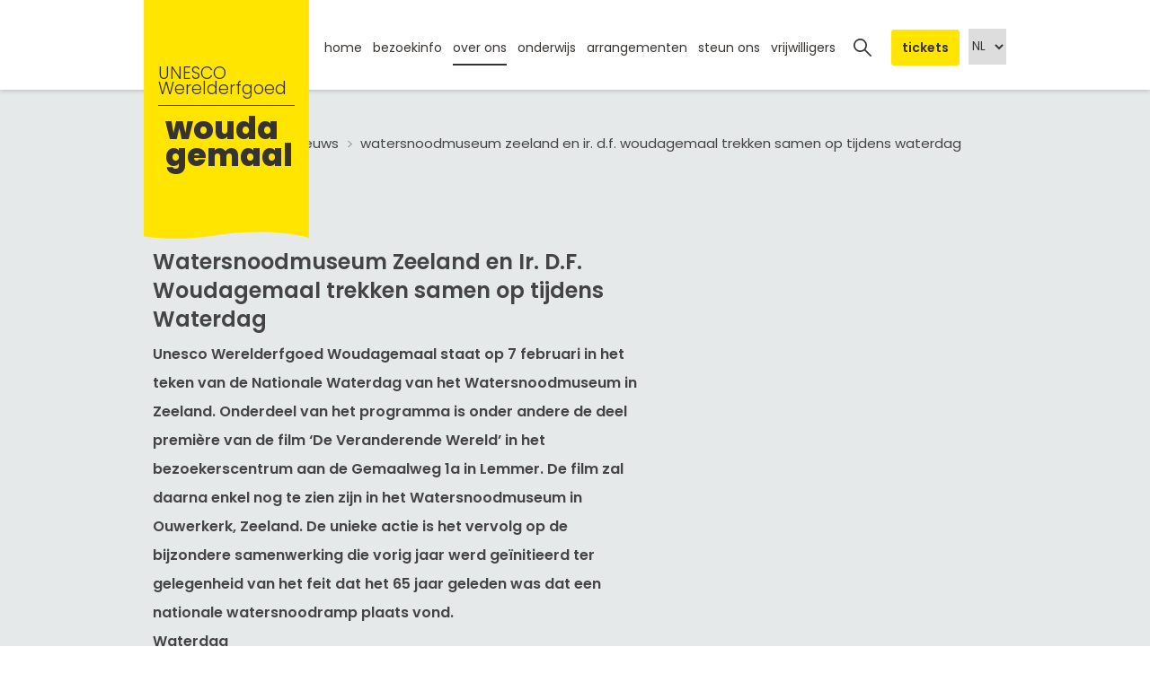

--- FILE ---
content_type: text/html; charset=utf-8
request_url: https://www.woudagemaal.nl/nieuws/watersnoodmuseum-zeeland-en-ir-d-f-woudagemaal-trekken-samen-op-tijdens-waterdag.htm
body_size: 6123
content:
<!DOCTYPE html>
<html lang="nl">
<head itemscope itemtype="http://schema.org/WebSite">
	<script type="text/javascript">var dataLayer=[{"cookielevel_Essential_accepted":true,"cookielevel_Marketing_accepted":false}];</script>
	<script type="text/javascript">(function(w,d,s,l,i){w[l]=w[l]||[];w[l].push({'gtm.start':new Date().getTime(),event:'gtm.js'});var f=d.getElementsByTagName(s)[0],j=d.createElement(s),dl=l!='dataLayer'?'&l='+l:'';j.async=true;j.src='//www.googletagmanager.com/gtm.js?id='+i+dl;f.parentNode.insertBefore(j,f);})(window,document,'script','dataLayer','GTM-58KVMQ8');</script>
	<meta charset="utf-8"/>
	<!-- (C) 2026 Snakeware New Media B.V. - www.snakeware.nl - info@snakeware.nl -->
	<title itemprop="name">Ir. D.F. Woudagemaal // Over ons &gt; Nieuws &gt; Oudere nieuwsberichten</title>
	<base href="https://www.woudagemaal.nl/"/>
	<meta itemprop="url" content="https://www.woudagemaal.nl/"/>
	<meta name="generator" content="Snakeware New Media B.V., e-mail: info@snakeware.nl, internet: https://www.snakeware.nl/"/>
	<meta name="copyright" content="Copyright (C) 2026 Ir. D.F. Woudagemaal"/>
	<meta name="description" content="Een magistrale beleving van stoom, architectuur en water. Beleef het leukste dagje uit bij het Unesco Werelderfgoed Ir. D.F. Woudagemaal!"/>
	<meta name="distribution" content="global"/>
	<meta name="resource-type" content="document"/>
	<meta name="verify-v1" content=""/>
	<meta name="viewport" content="width=device-width, initial-scale=1"/>
	<meta name="google-translate-customization" content="2d8f5c253c5214ce-a3cfaedec79a5437-ga1995951c2176a60-e"/>
	<meta name="robots" content="index,follow"/>
	<link rel="home" href="https://www.woudagemaal.nl/" title="Homepage"/>
	<link rel="contents" href="https://www.woudagemaal.nl/sitemap.xml" title="Sitemap"/>
	<link rel="shortcut icon" href="https://www.woudagemaal.nl/favicon.ico" type="image/x-icon"/>
	<script type="text/javascript">var sw={}</script>
	<link rel="stylesheet" href="css/336907144/5a9528d40e11ca5d5c96c83135b0a94f.css" type="text/css"/>
	<link rel="stylesheet" href="https://fonts.googleapis.com/css2?family=Poppins:wght@300;400;500;600;800&display=swap" type="text/css"/>
	<script type="text/javascript">var language=0,browser=8,version=131,steID=1,catID=266,itmID=4318,imgBack=true,rewriting=true,horizontal=true;</script>
	<script type="text/javascript" src="js/336907159/b913be0b8f227ec27cf750993d9f8cb4.0413.js"></script>
	<script type="text/javascript">Social.ShareButtons.initialize();var imgImageLoader = new Responsive.ImageLoader("img[data-responsive]", Responsive.ImageLoader.setImgSource);var bgImageLoader = new Responsive.ImageLoader("[data-responsiveBg]", Responsive.ImageLoader.setBgSource);sw.minSearchLen=4
var cookieLevelAcceptations=[{"name":"Essential","accepted":true},{"name":"Marketing","accepted":false}];
</script>
</head>
<body onload="bodyLoad(this,false)" style="text-align:left">
	<noscript><iframe src="//www.googletagmanager.com/ns.html?id=GTM-58KVMQ8" height="0" width="0" style="display:none;visibility:hidden"></iframe></noscript>
	<img id="imgBack" src="img/default/lightbox.png" style="display:none;" alt=""/>
	<div class="main">
<div class="section" data-section="header">
	<div id="top">
		<div class="layout">
			<a class="skiplink" href="https://www.woudagemaal.nl/nieuws/watersnoodmuseum-zeeland-en-ir-d-f-woudagemaal-trekken-samen-op-tijdens-waterdag.htm#content">Naar hoofdinhoud</a>
			<a class="logo" title="UNESCO Werelderfgoed Ir. D.F. Woudagemaal" href="">
				<span class="unesco">UNESCO Werelderfgoed</span>
				<span class="brand">woudagemaal</span>
			</a>
			<div id="scaleMenu">
				<a class="toggle" href="javascript:;" data-menu-button="">MENU</a>
				<nav data-menu="">
					<label for="langs" class="langs-label">selecteer taal</label>
					<select class="langs" id="langs">
						<option value="https://www.woudagemaal.nl/" selected="">
							<span class="text">NL</span>
						</option>
						<option value="https://www.woudagemaal.de/">
							<span class="text">DE</span>
						</option>
						<option value="https://www.woudagemaal.com/">
							<span class="text">EN</span>
						</option>
					</select>
					<script>
            $(".langs").change(function() {
                var selected = $(this).find("option:selected").val();
                window.location.href = selected;
            });
        </script>
					<ul data-menu-level="0">
						<li data-menu-id="48" class="first ">
							<a href="" class="first ">Home</a>
						</li>
						<li data-menu-id="210">
							<a href="bezoekinfo">
								<img alt="" src="img/default/pixTrans.gif" />Bezoekinfo</a>
							<span class="arrow" data-menu-arrow=""></span>
							<ul data-menu-level="1" class="floatMenu">
								<li data-menu-id="1395" class="first ">
									<a href="bezoekinfo/openingstijden-prijzen" class="first ">Openingstijden &amp; Prijzen</a>
								</li>
								<li data-menu-id="219">
									<a href="agenda">Agenda</a>
								</li>
								<li data-menu-id="1396">
									<a href="bezoekinfo/bezoeken">Bezoeken</a>
								</li>
								<li data-menu-id="1403">
									<a href="bezoekinfo/contact-bereikbaarheid">Contact &amp; bereikbaarheid</a>
								</li>
								<li data-menu-id="276" class="last ">
									<a href="bezoekinfo/tips-for-trips" class="last ">Tips for Trips</a>
								</li>
							</ul>
						</li>
						<li data-menu-id="1404" class="parent ">
							<a href="over-ons" class="parent ">
								<img alt="" src="img/default/pixTrans.gif" />Over ons</a>
							<span class="arrow" data-menu-arrow=""></span>
							<ul data-menu-level="1" class="floatMenu">
								<li data-menu-id="1405" class="first ">
									<a href="over-ons/ir-d-f-woudagemaal" class="first ">Ir. D.F. Woudagemaal</a>
								</li>
								<li data-menu-id="1411">
									<a href="over-ons/werelderfgoed">Werelderfgoed</a>
								</li>
								<li data-menu-id="1414">
									<a href="over-ons/wetterskip-fryslân">Wetterskip Fryslân</a>
								</li>
								<li data-menu-id="265" class="parent ">
									<a href="nieuws" class="parent ">Nieuws</a>
								</li>
								<li data-menu-id="1506">
									<a href="over-ons/podcast">Podcast</a>
								</li>
								<li data-menu-id="1540" class="last ">
									<a href="over-ons/1825" class="last ">1825</a>
								</li>
							</ul>
						</li>
						<li data-menu-id="1202">
							<a href="onderwijs">
								<img alt="" src="img/default/pixTrans.gif" />Onderwijs</a>
							<span class="arrow" data-menu-arrow=""></span>
							<ul data-menu-level="1" class="floatMenu">
								<li data-menu-id="1203" class="first ">
									<a href="onderwijs/basisonderwijs" class="first ">Basisonderwijs</a>
								</li>
								<li data-menu-id="1204">
									<a href="onderwijs/voortgezet-onderwijs">Voortgezet onderwijs</a>
								</li>
								<li data-menu-id="1419">
									<a href="onderwijs/wetterskip-fryslân">Wetterskip Fryslân</a>
								</li>
								<li data-menu-id="1220">
									<a href="onderwijs/klimaatatlas">Klimaatatlas</a>
								</li>
								<li data-menu-id="1274" class="last ">
									<a href="onderwijs/wouda-s-wiki" class="last ">Wouda's Wiki</a>
								</li>
							</ul>
						</li>
						<li data-menu-id="228">
							<a href="arrangementen">
								<img alt="" src="img/default/pixTrans.gif" />Arrangementen</a>
							<span class="arrow" data-menu-arrow=""></span>
							<ul data-menu-level="1" class="floatMenu">
								<li data-menu-id="304" class="first ">
									<a href="arrangementen/vergaderingen" class="first ">Vergaderingen</a>
								</li>
								<li data-menu-id="305">
									<a href="arrangementen/combi">Combi</a>
								</li>
								<li data-menu-id="303">
									<a href="arrangementen/huwelijk">Huwelijk</a>
								</li>
								<li data-menu-id="306">
									<a href="arrangementen/schoolreisje">Schoolreisje</a>
								</li>
								<li data-menu-id="308">
									<a href="arrangementen/maatwerk">Maatwerk</a>
								</li>
								<li data-menu-id="1520" class="last ">
									<a href="gemaalsmederij" class="last ">Gemaalsmederij</a>
								</li>
							</ul>
						</li>
						<li data-menu-id="1421">
							<a href="steun-ons">
								<img alt="" src="img/default/pixTrans.gif" />Steun ons</a>
							<span class="arrow" data-menu-arrow=""></span>
							<ul data-menu-level="1" class="floatMenu">
								<li data-menu-id="1422" class="first ">
									<a href="steun-ons/stichting-vrienden-van" class="first ">Stichting Vrienden van</a>
								</li>
								<li data-menu-id="1423" class="last ">
									<a href="steun-ons/word-vriend-van" class="last ">Word vriend van</a>
								</li>
							</ul>
						</li>
						<li data-menu-id="1425">
							<a href="vrijwilligers">Vrijwilligers</a>
						</li>
						<li data-menu-id="1442">
							<a href="zoeken">Zoeken</a>
						</li>
						<li data-menu-id="1291" class="last ">
							<a href="https://tickets.woudagemaal.nl/nl/tickets" class="last ">
								<img alt="" class="link" src="img/default/pixTrans.gif" />Tickets</a>
						</li>
					</ul>
				</nav>
			</div>
			<script type="text/javascript">
            var menu = new Menu("[data-menu]");
            menu.breakpoint = 1010;
            menu.initialize();
        </script>
			<script>
            Bloks.setTicket(1291);
            Bloks.setTicket(1283);
            Bloks.setSearch(1442);
        </script>
		</div>
	</div>
</div>
<div class="section" data-section="intro">
	<div class="layout">
		<div class="crumbContainer">
			<div class="layout">
				<div class="breadcrumb" itemscope="" itemtype="http://schema.org/BreadcrumbList">
					<span itemprop="itemListElement" itemscope="" itemtype="http://schema.org/ListItem">
						<a itemprop="item" href="">
							<span itemprop="name">Home</span>
							<meta itemprop="position" content="1" />
						</a>
					</span>
					<img alt="breadcrumb divider" src="img/default/pixTrans.gif" />
					<span itemprop="itemListElement" itemscope="" itemtype="http://schema.org/ListItem">
						<a itemprop="item" href="over-ons">
							<span itemprop="name">Over ons</span>
							<meta itemprop="position" content="2" />
						</a>
					</span>
					<img alt="breadcrumb divider" src="img/default/pixTrans.gif" />
					<span itemprop="itemListElement" itemscope="" itemtype="http://schema.org/ListItem">
						<a itemprop="item" href="nieuws">
							<span itemprop="name">Nieuws</span>
							<meta itemprop="position" content="3" />
						</a>
					</span>
					<img alt="breadcrumb divider" src="img/default/pixTrans.gif" />
					<span itemprop="itemListElement" itemscope="" itemtype="http://schema.org/ListItem">
						<a itemprop="item">
							<span itemprop="name">Watersnoodmuseum Zeeland en Ir. D.F. Woudagemaal trekken samen op tijdens Waterdag</span>
							<meta itemprop="position" content="4" />
						</a>
					</span>
					<img alt="breadcrumb divider" src="img/default/pixTrans.gif" />
				</div>
			</div>
		</div>
	</div>
</div>
<div class="section" data-section="items">
	<div class="layout">
		<div id="content" class="box">
			<div class="item box">
				<div class="title">
					<h1>
						<span>Watersnoodmuseum Zeeland en Ir. D.F. Woudagemaal trekken samen op tijdens Waterdag</span>
					</h1>
				</div>
				<div class="body"><p><strong>Unesco Werelderfgoed Woudagemaal staat op 7 februari in het teken van de Nationale Waterdag van het Watersnoodmuseum in Zeeland. Onderdeel van het programma is onder andere de deel premi&egrave;re van de film ‘De Veranderende Wereld’ in het bezoekerscentrum aan de Gemaalweg 1a in Lemmer. De film zal daarna enkel nog te zien zijn in het Watersnoodmuseum in Ouwerkerk, Zeeland. De unieke actie is het vervolg op de bijzondere samenwerking die vorig jaar werd ge&iuml;nitieerd ter gelegenheid van het feit dat het 65 jaar geleden was dat een nationale watersnoodramp plaats vond.</strong></p>
<p><strong>Waterdag</strong></p>
<p>&nbsp;</p>
<p>Op 1 februari 1953 werd Nederland getroffen door &eacute;&eacute;n van de grootste overstromingen in de nationale geschiedenis. 66 jaar later, op 1 februari 2019, staan we samen stil. We reflecteren op de gebeurtenissen van ’53, herdenken hen die ons zijn ontvallen en hebben oor voor de verhalen van ooggetuigen.<br />Op 7 februari 2019, Nationale Waterdag, vertellen we landelijk de Verhalen over Water: over watersnoden en hoe wij ons daar in Nederland tegen wapenen. Een dag van bewustwording en vooruitkijken.</p>
<p>&nbsp;</p>
<p><strong>Watersnoodmuseum</strong></p>
<p>Het Watersnoodmuseum is gevestigd in de vier caissons, in Ouwerkerk - Zeeland,&nbsp; die gebruikt zijn voor de sluiting van het laatste stroomgat. Als je het museum binnenloopt, stap je in de geschiedenis van het water van &#39;53 tot nu. De Verhalen over Water, dat is waar dit museum over gaat. Verhalen over de Watersnood van &#39;53, over de wederopbouw, over de Deltawerken en verhalen over waterveiligheid. Steeds verteld door de mensen die het hebben meegemaakt.</p>
<p>&nbsp;</p>
<p><strong>Waterveiligheid en waterbeheer</strong></p>
<p>In februari 1953 kreeg ook de Afsluitdijk het zwaar te verduren, maar hield stand. Overstromingen rond het IJsselmeer bleven daardoor uit. In het bezoekerscentrum van het Woudagemaal toont een animatiefilmpje welke rol de Afsluitdijk, het Woudagemaal en de Teroelsterkolk spelen bij waterveiligheid en waterbeheer, en wat hun onderlinge relatie is. In de animatie kunt je zien hoe de waterstromen tussen de Friese boezem, het IJsselmeer en de Waddenzee zich bewegen.</p>
<p><strong>&nbsp;</strong></p>
<p><strong>Deel premi&egrave;re</strong></p>
<p>Op donderdag 7 februari van 10.00 tot 17.00 uur wordt de reguliere informatie film van het Woudagemaal vervangen door de film ‘De veranderende Wereld’. Verder is er die dag specifiek aandacht voor de watersnoodramp van februari 1953.</p></div>
				<div class="nav">
					<a href="javascript:history.go(-1)" class="back" title="terug">terug</a>
				</div>
			</div>
		</div>
		<div id="sidebar" class="box"></div>
	</div>
</div>
<div class="section" id="footer">
	<div class="wave">
		<img src="/img/site_1/footer_golf.svg" alt="footer golf" />
	</div>
	<div class="top">
		<div class="layout">
			<div class="categories">
				<h3 class="title">Snel naar</h3>
				<a href="vrijwilligers" class="first ">Word vrijwilliger</a>
				<a href="bezoekinfo/openingstijden-prijzen">Openingstijden &amp; tarieven</a>
				<a href="arrangementen">Arrangementen</a>
				<a href="steun-ons">Steun ons</a>
				<a href="nieuws">Nieuws</a>
				<a href="nieuwsbrief-woudagemaal">Inschrijven nieuwsbrief Woudagemaal</a>
				<a href="steun-ons/stichting-vrienden-van" class="last ">ANBI-Status</a>
				<a href="voor-vrijwilligers" class="last " target="_blank" rel="noopener noreferrer" title="voor-vrijwilligers">Inloggen voor vrijwilligers</a>
			</div>
			<div class="payoff">
				<h3 class="title">Bezoekadres</h3>
				<div class="body"><p>Bezoekerscentrum &amp; Ir. D.F. Woudagemaal<br />Gemaalweg 1</p>
<p>8531 PS Lemmer</p>
<p>T (0514)-561 814</p>
<p>E <a href="mailto:info@woudagemaal.nl">info@woudagemaal.nl</a></p>
<p>&nbsp;</p>
<p><a href="privacy-verklaring">Privacy verklaring</a></p></div>
			</div>
			<div class="heritage">
				<a title="Unesco" class="unesco" href="http://www.unesco.nl" target="_blank" aria-label="UNESCO"></a>
			</div>
			<div class="heritagelogos">
				<a class="tripadvisor" href="https://www.tripadvisor.nl/Attraction_Review-g1045111-d321250-Reviews-Ir_D_F_Woudagemaal-Lemmer_Friesland_Province.html" target="_blank" aria-label="TripAdvisor"></a>
				<a class="kidsproof" href="https://www.kidsproof.nl/friesland/uitje/ir-d-f-woudagemaal-lemmer-het-woudagemaal-lemmer-stoomgemaal-unesco/ " target="_blank" aria-label="KidsProof"></a>
				<a class="erih" href="https://www.erih.net/i-want-to-go-there/site/show/Sites/ir-df-wouda-steam-pumping-station-world-heritage-site/" target="_blank" aria-label="ERIH"></a>
				<a class="anwb" href="https://www.anwb.nl/eropuit/dagje-uit/tips/werelderfgoed-in-nederland " target="_blank" aria-label="ANWB"></a>
			</div>
		</div>
	</div>
	<div class="bottom">
		<div class="layout">
			<div class="footerLinks">
				<a href="privacy-verklaring">© Ir. D.F. Woudagemaal 2026</a>
				<a href="colofon" class="first ">Colofon</a>
				<a href="sitemap">Sitemap</a>
				<a href="bezoekinfo/contact-bereikbaarheid">Contact</a>
				<a href="toegankelijkheidsverklaring" class="last ">Toegankelijkheidsverklaring</a>
			</div>
			<div class="footerSocial">
				<a title="instagram" class="instagram" href="https://www.instagram.com/woudagemaal/" target="_blank">
					<div aria-label="instagram" class="icon"></div>
				</a>
				<a title="linkedin" class="linkedin" href="https://www.linkedin.com/company/stichting-ir-d-f-woudagemaal/" target="_blank">
					<div aria-label="linkedin" class="icon"></div>
				</a>
				<a title="facebook" class="facebook" href="https://www.facebook.com/irdfwoudagemaal" target="_blank">
					<div aria-label="facebook" class="icon"></div>
				</a>
			</div>
		</div>
	</div>
</div>
	</div>
</body>
</html>
<!--
	Total Time: 0:00:00.119
	Total database access: 0:00:00.028
	Main Xsl transformation: 0:00:00.004
	code: 0:00:00.086
-->


--- FILE ---
content_type: text/css
request_url: https://www.woudagemaal.nl/css/336907144/5a9528d40e11ca5d5c96c83135b0a94f.css
body_size: 30387
content:
html,body,div,span,applet,object,iframe,h1,h2,h3,h4,h5,h6,p,blockquote,pre,a,abbr,acronym,address,big,cite,code,del,dfn,em,ins,kbd,q,s,samp,small,strike,strong,sub,sup,tt,var,b,u,i,center,dl,dt,dd,ol,ul,li,fieldset,form,label,legend,caption,article,aside,canvas,details,embed,figure,figcaption,footer,header,hgroup,menu,nav,output,ruby,section,summary,time,mark,audio,video{margin:0;padding:0;border:0;outline:0;vertical-align:baseline}table,tbody,tfoot,thead,tr,th,td{margin:0;padding:0;outline:0}article,aside,details,figcaption,figure,footer,header,hgroup,menu,nav,section{display:block}body{line-height:1;font-size:68.8%}img{border:0;outline:0;vertical-align:baseline}blockquote,q{quotes:none}blockquote:before,blockquote:after,q:before,q:after{content:'';content:none}table{border-collapse:collapse;border-spacing:0}
html{overflow-y:scroll}body.log{padding:0;margin:2px;font-family:Verdana,Arial,Helvetica,sans-serif;font-size:68.8%;color:Black;background-color:#FFF;background-image:none;font-weight:normal;text-align:left}body.log div.main{margin:0 auto 0 auto;width:auto;overflow:scroll}body.log a{color:Navy;text-decoration:underline}body.log a:hover{color:#5772A3;text-decoration:underline}body.center{text-align:center}.box{-moz-box-sizing:border-box;-webkit-box-sizing:border-box;box-sizing:border-box}.noCSS{display:none}.markup{color:black;background:white;clear:both;font-size:11px;text-align:left}.markup pre{font-family:Lucida Console,Courier New}.markup strong{color:black}#writeTexts{background-color:#FFF;font-family:Lucida Console,Courier New;color:#000;padding:2px}span.tracecontent table td{padding:0 20px 0 3px!important;font-family:'Lucida Console','Courier New',Courier,monospace!important}div.MessageBox,a.MessageBox{padding:10px 20px 10px 20px;border:solid 1px black;background-color:#FFF;overflow:hidden;text-align:center;font-size:11px}div.MessageBox{position:absolute;top:200px;width:350px}a.MessageBox,a.MessageBox:hover{color:#000;cursor:pointer;display:block;padding:4px 20px 4px 20px;margin:2px;text-decoration:none;width:auto}div.NoImgBack{border-bottom:3px solid;border-right:3px solid}body img#imgBack{position:fixed;z-index:1000;left:0;top:0;width:100%;height:100%}div.login .formfield.username{margin-bottom:10px}div.login span.username{font-weight:bold;margin-bottom:15px}.results div.result{padding:0;margin:0}span.searchWord{color:Black;font-weight:bold;margin-left:1px;margin-right:1px}span.sw0{background-color:#FF9}span.sw1{background-color:#9FF}span.sw2{background-color:#F9F}span.sw3{background-color:#99F}span.sw4{background-color:#F99}span.sw5{background-color:#9F9}.searchTitle img{text-decoration:none}div.calendar{background-color:#FFF;border:1px solid #000;color:black;display:block;padding:0;position:absolute}div.calendar.inline{border-width:0;position:static}div.calendar table{float:left}div.calendar .select{padding:0;border-bottom:1px solid #000}div.calendar .select select{width:100%}div.calendar .priorMonth,div.calendar .nextMonth{margin:0;width:100%}div.calendar .priorMonth:after{content:"<"}div.calendar .nextMonth:after{content:">"}div.calendar tr.body{font-size:90%}div.calendar-loader{position:absolute;top:33px;left:0;right:0;bottom:0;background-color:#fff;opacity:.4}td.calDisabled{color:#A0A0A0}body.showImage{margin:5px;padding:0;overflow:hidden}.markerDetailClose{display:none}figure.image{display:inline-block}#divDebug{float:left;clear:both}
.cookieSpacer{width:100%;height:148px;float:left}.cookies.popupMode{height:auto}.cookies.popupMode span{width:100%;padding:0}.cookies.popupMode .buttons{padding:0;margin:0}.cookies{background:rgba(0,0,0,0.8);width:100%;position:fixed;bottom:0;left:0;border-top:1px solid #000;z-index:1000}.cookies div{width:100%;float:left;padding:20px;text-align:center}.cookies span{margin:0 0 14px 0;padding:0 20px 0 0;font-size:14px;line-height:18px;color:#fff}.cookies span a{color:#fff;text-decoration:underline}.cookies button{width:100%;max-width:280px;height:40px;float:none;padding:0;font-size:14px;font-weight:bold;color:#fff;text-transform:uppercase;border-radius:5px;cursor:pointer;transition:all .2s ease-in-out}.cookies a.close{width:20px;height:20px;position:absolute;top:10px;right:10px;color:#fff;text-decoration:none}.cookies a.close::before{font-family:'Icons';font-size:14px;content:'a'}.cookies.newMode{background:white;width:100%;position:fixed;bottom:0;left:0;border-top:2px solid #EFEFEF;z-index:1000;height:auto}.cookies.newMode form#cookieLevelsDefault{display:none!important}.cookies.newMode div{width:90%;position:relative;margin:0 auto;padding:20px;text-align:left;float:none}.cookies.newMode span{display:inline-block;margin:0 0 14px 0;padding:0 20px 0 0;font-size:12px;line-height:18px;color:black}.cookies.newMode span strong{font-size:14px;margin-bottom:10px;display:inline-block}.cookies.newMode span a{color:black;text-decoration:underline}.cookies.newMode button,.cookies.newMode #showModal span{background-color:#88C425;width:100%;max-width:110px;height:40px;float:none!important;clear:both;padding:0;font-size:14px;font-weight:bold;color:#fff;border:1px solid #88C425;border-radius:5px;cursor:pointer;transition:all .2s ease-in-out;position:relative;display:inline-block!important}.cookies.newMode button:before,.cookies.newMode #showModal span:before{display:none}.cookies.newMode button:hover,.cookies.newMode #showModal span:hover{background-color:#77b314}.cookies.newMode #showModal span{text-align:center;line-height:2.8em;text-transform:uppercase}.cookies.newMode span.custom{background:#D8D8D8!important;border-color:#D8D8D8!important;color:#363636!important;border:none!important;margin:0!important}.cookies.newMode label#showModal{width:100%;max-width:110px;margin:0 0 0 10px;float:right}.cookies.newMode .clearer{margin:0;padding:0;clear:both}.cookies.newMode .buttons{margin:20px 0 0;padding:0}.cookies.newMode a.close{width:20px;height:20px;position:absolute;top:10px;right:10px;color:#fff;text-decoration:none}.cookies.newMode a.close::before{font-family:'Icons';font-size:14px;content:'a'}.cookies.newMode #cookieLevelsContainer{width:100%;padding:0 0 0 5px;clear:both}.cookies.newMode #cookieLevels ul{list-style-type:none;margin:0;padding:0}.cookies.newMode #cookieLevels ul li{float:left;margin:5px 0;padding:0;color:#5F5F5F;width:50%}.cookies.newMode #cookieLevels .cookieLevel{position:relative;display:inline-block;width:35px;height:18px;margin-right:10px;vertical-align:middle}.cookies.newMode #cookieLevels .cookieLevel input{display:none}.cookies.newMode #cookieLevels .checkmark{position:absolute;cursor:pointer;top:0;left:0;right:0;bottom:0;background-color:#D7D7D7;width:auto!important;margin:0!important;-webkit-transition:.4s;transition:.4s;border-radius:34px}.cookies.newMode #cookieLevels .checkmark:before{position:absolute;content:"";height:22px;width:22px;left:-4px;bottom:-2px;background-color:#ADA8A8;-webkit-transition:.4s;transition:.4s;border-radius:50%}.cookies.newMode #cookieLevels input:checked+.checkmark{background-color:#62B700}.cookies.newMode #cookieLevels input:focus+.checkmark{box-shadow:0 0 1px #62B700}.cookies.newMode #cookieLevels input:checked+.checkmark:before{background:#508D0A}.cookies.newMode #cookieLevels input:checked+.checkmark:before{-webkit-transform:translateX(22px);-ms-transform:translateX(22px);transform:translateX(22px)}.cookies.newMode #cookieLevels input:disabled+.checkmark{opacity:.5;background:#ECECEC}.cookies.newMode input#showCookiesModal{display:none}.cookies.newMode .cookiesModal{font-size:14px!important}.cookies.newMode .cookiesModal p.intro{margin-bottom:20px;padding:0}.cookies.newMode .cookiesModal h2{font-weight:bold;margin:0 0 10px 0}.cookies.newMode .cookiesModal td{padding:10px 0}.cookies.newMode .cookiesModal button{margin:20px 0 0 0}.cookies.newMode .cookiesModal .checkmark:after{content:attr(data-off);width:500px;display:block;font-size:12px;margin-left:50px;height:20px}.cookies.newMode .cookiesModal input:checked+.checkmark:after{content:attr(data-on)}.cookies.newMode .cookiesModal{opacity:0;visibility:hidden;position:fixed;top:0;right:0;bottom:0;left:0;text-align:left;background:rgba(255,255,255,0.8);transition:opacity .25s ease;padding:0;margin:0;width:100%}.cookies.newMode .cookiesModal td{display:block}.cookies.newMode .cookiesModal td label{margin-left:5px}.cookies.newMode .modal__bg{position:absolute;top:0;right:0;bottom:0;left:0}.cookies.newMode .modal-state{display:none}.cookies.newMode .modal-state:checked+.cookiesModal{opacity:1;visibility:visible}.cookies.newMode .modal-state:checked+.cookiesModal .modal__inner{top:0}.cookies.newMode .modal__inner{transition:top .25s ease;position:absolute;right:0;left:0;width:100%;height:100%;padding:2em 2em;margin:0;overflow:auto;background:#fff;-webkit-box-shadow:0 0 10px 0 rgba(0,0,0,0.2);-moz-box-shadow:0 0 10px 0 rgba(0,0,0,0.2);box-shadow:0 0 10px 0 rgba(0,0,0,0.2);-webkit-box-sizing:border-box;-moz-box-sizing:border-box;box-sizing:border-box}.cookies.newMode .modal__close{position:absolute;right:1em;top:1em;width:1.1em;height:1.1em;cursor:pointer}.cookies.newMode .modal__close:after,.cookies.newMode .modal__close:before{content:'';position:absolute;width:2px;height:1.5em;background:#ccc;display:block;transform:rotate(45deg);left:50%;margin:-3px 0 0 -1px;top:0}.cookies.newMode .modal__close:hover:after,.cookies.newMode .modal__close:hover:before{background:#aaa}.cookies.newMode .modal__close:before{transform:rotate(-45deg)}@media screen and (min-width:768px){.cookieSpacer{height:80px}.cookies.newMode{height:auto!important}.cookies.newMode #cookieLevelsContainer{padding:20px 0}.cookies.newMode span{width:50%;float:left;margin:0;padding:0}.cookies.newMode .buttons{width:200px;position:absolute;right:30px;top:50%;padding:0;margin:-20px 0 0!important;text-align:left}.cookies.newMode label#showModal{max-width:180px!important}.cookies.newMode button,.cookies.newMode #showModal span{max-width:180px}.cookies.newMode div{width:80%}.cookies.newMode #cookieLevels ul li{margin:0;width:auto;padding:0 20px 0 0}.cookies.popupMode span{width:35%;display:inline-block}.cookies.popupMode .buttons{width:400px;text-align:right}.cookies.popupMode .buttons button,.cookies.popupMode .buttons label,.cookies.popupMode .buttons #showModal span{margin:0}.cookiesModal{padding:0}.cookiesModal td{display:table-cell!important}.cookiesModal td label{margin-left:0}.cookiesModal .checkmark:after{width:100px!important}.modal__inner{top:10%!important;width:90%!important;margin:0 auto!important;height:auto!important}}@media screen and (min-width:992px){.cookies.newMode span{width:50%}.modal__inner{top:15%!important;width:50%!important}}@media screen and (min-width:1140px){.modal__inner{top:15%!important;width:70%!important}}@media screen and (min-width:1240px){.cookies.newMode span{float:none;margin:0}.cookies.newMode button{float:none}.modal__inner{top:20%!important;width:35%!important}}
form.form{width:100%}form.form table{padding:15px}form.form table table{padding:0}form.form .formfield table{width:100%;padding:0}form.form div{width:100%;padding:0;float:left}form.form div.category{width:100%;margin:6px 0;padding:0}form.form div.first{margin-top:auto}form.form .formfield{width:100%;float:left;margin-bottom:5px}form.form .nospace{margin-bottom:0}form.form input{width:100%;box-sizing:border-box;-moz-box-sizing:border-box}form.form textarea{width:100%;box-sizing:border-box;-moz-box-sizing:border-box}form.form select{width:100%}form.form div.formfield.buttons{width:100%}form.form input.checkbox,form.form input.radio{width:auto;height:auto}form.form div.radio{clear:both}
.rsDefault,.rsDefault .rsOverflow,.rsDefault .rsSlide,.rsDefault .rsVideoFrameHolder,.rsDefault .rsThumbs{background:#FFF;color:#FFF}.rsDefault .rsArrow{height:100%;width:44px;position:absolute;display:block;cursor:pointer;z-index:21}.rsDefault.rsVer .rsArrow{width:100%;height:44px}.rsDefault.rsVer .rsArrowLeft{top:0;left:0}.rsDefault.rsVer .rsArrowRight{bottom:0;left:0}.rsDefault.rsHor .rsArrowLeft{left:0;top:0}.rsDefault.rsHor .rsArrowRight{right:0;top:0}.rsDefault .rsArrowIcn{width:32px;height:32px;top:50%;left:50%;margin-top:-16px;margin-left:-16px;position:absolute;cursor:pointer;background:url('../../img/royalslider/rs-default.png');background-color:#000;background-color:rgba(0,0,0,0.75);*background-color:#000;border-radius:2px}.rsDefault .rsArrowIcn:hover{background-color:rgba(0,0,0,0.9)}.rsDefault.rsHor .rsArrowLeft .rsArrowIcn{background-position:-64px -32px}.rsDefault.rsHor .rsArrowRight .rsArrowIcn{background-position:-64px -64px}.rsDefault.rsVer .rsArrowLeft .rsArrowIcn{background-position:-96px -32px}.rsDefault.rsVer .rsArrowRight .rsArrowIcn{background-position:-96px -64px}.rsDefault .rsArrowDisabled .rsArrowIcn{opacity:.2;filter:alpha(opacity=20);*display:none}.rsDefault .rsBullets{position:absolute;z-index:35;left:0;bottom:0;width:100%;height:auto;margin:0 auto;background:#000;background:rgba(0,0,0,0.75);text-align:center;line-height:8px;overflow:hidden}.rsDefault .rsBullet{width:8px;height:8px;display:inline-block;*display:inline;*zoom:1;padding:6px 5px 6px}.rsDefault .rsBullet span{display:block;width:8px;height:8px;border-radius:50%;background:#777;background:rgba(255,255,255,0.5)}.rsDefault .rsBullet.rsNavSelected span{background-color:#FFF}.rsDefault .rsThumbsHor{width:100%;height:72px}.rsDefault .rsThumbsVer{width:96px;height:100%;position:absolute;top:0;right:0}.rsDefault.rsWithThumbsHor .rsThumbsContainer{position:relative;height:100%}.rsDefault.rsWithThumbsVer .rsThumbsContainer{position:relative;width:100%}.rsDefault .rsThumb{float:left;overflow:hidden;width:96px;height:72px}.rsDefault .rsThumb img{width:100%;height:100%}.rsDefault .rsThumb.rsNavSelected img{opacity:.3;filter:alpha(opacity=30)}.rsDefault .rsTmb{display:block}.rsDefault .rsTmb h5{font-size:16px;margin:0;padding:0;line-height:20px;color:#FFF}.rsDefault .rsTmb span{color:#DDD;margin:0;padding:0;font-size:13px;line-height:18px}.rsDefault .rsThumbsArrow{height:72px;width:20px;position:absolute;display:block;cursor:pointer;z-index:21;background:#000;background:rgba(0,0,0,0.75)}.rsDefault .rsThumbsArrow:hover{background:rgba(0,0,0,0.9)}.rsDefault.rsWithThumbsVer .rsThumbsArrow{width:100%;height:20px}.rsDefault.rsWithThumbsVer .rsThumbsArrowLeft{top:0;left:0}.rsDefault.rsWithThumbsVer .rsThumbsArrowRight{bottom:0;left:0}.rsDefault.rsWithThumbsHor .rsThumbsArrowLeft{left:0;top:0}.rsDefault.rsWithThumbsHor .rsThumbsArrowRight{right:0;top:0}.rsDefault .rsThumbsArrowIcn{width:16px;height:16px;top:50%;left:50%;margin-top:-8px;margin-left:-8px;position:absolute;cursor:pointer;background:url('../../img/royalslider/rs-default.png')}.rsDefault.rsWithThumbsHor .rsThumbsArrowLeft .rsThumbsArrowIcn{background-position:-128px -32px}.rsDefault.rsWithThumbsHor .rsThumbsArrowRight .rsThumbsArrowIcn{background-position:-128px -48px}.rsDefault.rsWithThumbsVer .rsThumbsArrowLeft .rsThumbsArrowIcn{background-position:-144px -32px}.rsDefault.rsWithThumbsVer .rsThumbsArrowRight .rsThumbsArrowIcn{background-position:-144px -48px}.rsDefault .rsThumbsArrowDisabled{display:none!important}@media screen and (min-width:0) and (max-width:800px){.rsDefault .rsThumb{width:59px;height:44px}.rsDefault .rsThumbsHor{height:44px}.rsDefault .rsThumbsVer{width:59px}}.rsDefault .rsTabs{width:100%;height:auto;margin:0 auto;text-align:center;overflow:hidden;padding-top:12px;position:relative}.rsDefault .rsTab{display:inline-block;cursor:pointer;text-align:center;height:auto;width:auto;color:#333;padding:5px 13px 6px;min-width:72px;border:1px solid #D9D9DD;border-right:1px solid #f5f5f5;text-decoration:none;background-color:#FFF;background-image:-webkit-linear-gradient(top,#fefefe,#f4f4f4);background-image:-moz-linear-gradient(top,#fefefe,#f4f4f4);background-image:linear-gradient(to bottom,#fefefe,#f4f4f4);-webkit-box-shadow:inset 1px 0 0 #fff;box-shadow:inset 1px 0 0 #fff;*display:inline;*zoom:1}.rsDefault .rsTab:first-child{-webkit-border-top-left-radius:4px;border-top-left-radius:4px;-webkit-border-bottom-left-radius:4px;border-bottom-left-radius:4px}.rsDefault .rsTab:last-child{-webkit-border-top-right-radius:4px;border-top-right-radius:4px;-webkit-border-bottom-right-radius:4px;border-bottom-right-radius:4px;border-right:1px solid #cfcfcf}.rsDefault .rsTab:active{border:1px solid #D9D9DD;background-color:#f4f4f4;box-shadow:0 1px 4px rgba(0,0,0,0.2) inset}.rsDefault .rsTab.rsNavSelected{color:#FFF;border:1px solid #999;text-shadow:1px 1px #838383;box-shadow:0 1px 9px rgba(102,102,102,0.65) inset;background:#ACACAC;background-image:-webkit-linear-gradient(top,#ACACAC,#BBB);background-image:-moz-llinear-gradient(top,#ACACAC,#BBB);background-image:linear-gradient(to bottom,#ACACAC,#BBB)}.rsDefault .rsPlayBtn{-webkit-tap-highlight-color:rgba(0,0,0,0.3);width:64px;height:64px;margin-left:-32px;margin-top:-32px;cursor:pointer}.rsDefault .rsPlayBtnIcon{width:64px;display:block;height:64px;-webkit-border-radius:4px;border-radius:4px;-webkit-transition:.3s;-moz-transition:.3s;transition:.3s;background:url(../../img/royalslider/rs-default.png) no-repeat 0 -32px;background-color:#000;background-color:rgba(0,0,0,0.75);*background-color:#000}.rsDefault .rsPlayBtn:hover .rsPlayBtnIcon{background-color:rgba(0,0,0,0.9)}.rsDefault .rsBtnCenterer{position:absolute;left:50%;top:50%;width:20px;height:20px}.rsDefault .rsCloseVideoBtn{right:0;top:0;width:44px;height:44px;z-index:500;position:absolute;cursor:pointer;-webkit-backface-visibility:hidden;-webkit-transform:translateZ(0)}.rsDefault .rsCloseVideoBtn.rsiOSBtn{top:-38px;right:-6px}.rsDefault .rsCloseVideoIcn{margin:6px;width:32px;height:32px;background:url('../../img/royalslider/rs-default.png') -64px 0;background-color:#000;background-color:rgba(0,0,0,0.75);*background-color:#000}.rsDefault .rsCloseVideoIcn:hover{background-color:rgba(0,0,0,0.9)}.rsDefault .rsPreloader{width:20px;height:20px;background-image:url(../../img/royalslider/preloader-white.gif);left:50%;top:50%;margin-left:-10px;margin-top:-10px}.rsDefault .rsGCaption{position:absolute;float:none;bottom:6px;left:6px;text-align:left;background:#000;background:rgba(0,0,0,0.75);color:#FFF;padding:2px 8px;width:auto;font-size:12px;border-radius:2px}.rsGCaption.empty{display:none}.sampleBlock{left:3%;top:1%;width:100%}
/*!
 * animate.css -http://daneden.me/animate
 * Version - 3.5.1
 * Licensed under the MIT license - http://opensource.org/licenses/MIT
 *
 * Copyright (c) 2016 Daniel Eden
 */.delay{animation-delay:.8s}.animated{-webkit-animation-duration:1s;animation-duration:1s;-webkit-animation-fill-mode:both;animation-fill-mode:both;will-change:transform,opacity}.animated.infinite{-webkit-animation-iteration-count:infinite;animation-iteration-count:infinite}.animated.bounceIn,.animated.bounceOut{-webkit-animation-duration:.75s;animation-duration:.75s}@-webkit-keyframes flash{from,50%,to{opacity:1}25%,75%{opacity:0}}@keyframes flash{from,50%,to{opacity:1}25%,75%{opacity:0}}.flashInit{-webkit-animation-name:flash;animation-name:flash}@-webkit-keyframes pulse{from{-webkit-transform:scale3d(1,1,1);transform:scale3d(1,1,1)}50%{-webkit-transform:scale3d(1.05,1.05,1.05);transform:scale3d(1.05,1.05,1.05)}to{-webkit-transform:scale3d(1,1,1);transform:scale3d(1,1,1)}}@keyframes pulse{from{-webkit-transform:scale3d(1,1,1);transform:scale3d(1,1,1)}50%{-webkit-transform:scale3d(1.05,1.05,1.05);transform:scale3d(1.05,1.05,1.05)}to{-webkit-transform:scale3d(1,1,1);transform:scale3d(1,1,1)}}.pulseInit{-webkit-animation-name:pulse;animation-name:pulse}@-webkit-keyframes bounceIn{from,20%,40%,60%,80%,to{-webkit-animation-timing-function:cubic-bezier(0.215,0.61,0.355,1);animation-timing-function:cubic-bezier(0.215,0.61,0.355,1)}0%{opacity:0;-webkit-transform:scale3d(0.3,0.3,0.3);transform:scale3d(0.3,0.3,0.3)}20%{-webkit-transform:scale3d(1.1,1.1,1.1);transform:scale3d(1.1,1.1,1.1)}40%{-webkit-transform:scale3d(0.9,0.9,0.9);transform:scale3d(0.9,0.9,0.9)}60%{opacity:1;-webkit-transform:scale3d(1.03,1.03,1.03);transform:scale3d(1.03,1.03,1.03)}80%{-webkit-transform:scale3d(0.97,0.97,0.97);transform:scale3d(0.97,0.97,0.97)}to{opacity:1;-webkit-transform:scale3d(1,1,1);transform:scale3d(1,1,1)}}@keyframes bounceIn{from,20%,40%,60%,80%,to{-webkit-animation-timing-function:cubic-bezier(0.215,0.61,0.355,1);animation-timing-function:cubic-bezier(0.215,0.61,0.355,1)}0%{opacity:0;-webkit-transform:scale3d(0.3,0.3,0.3);transform:scale3d(0.3,0.3,0.3)}20%{-webkit-transform:scale3d(1.1,1.1,1.1);transform:scale3d(1.1,1.1,1.1)}40%{-webkit-transform:scale3d(0.9,0.9,0.9);transform:scale3d(0.9,0.9,0.9)}60%{opacity:1;-webkit-transform:scale3d(1.03,1.03,1.03);transform:scale3d(1.03,1.03,1.03)}80%{-webkit-transform:scale3d(0.97,0.97,0.97);transform:scale3d(0.97,0.97,0.97)}to{opacity:1;-webkit-transform:scale3d(1,1,1);transform:scale3d(1,1,1)}}.bounceInInit{-webkit-animation-name:bounceIn;animation-name:bounceIn}@-webkit-keyframes bounceInDown{from,60%,75%,90%,to{-webkit-animation-timing-function:cubic-bezier(0.215,0.61,0.355,1);animation-timing-function:cubic-bezier(0.215,0.61,0.355,1)}0%{opacity:0;-webkit-transform:translate3d(0,-3000px,0);transform:translate3d(0,-3000px,0)}60%{opacity:1;-webkit-transform:translate3d(0,25px,0);transform:translate3d(0,25px,0)}75%{-webkit-transform:translate3d(0,-10px,0);transform:translate3d(0,-10px,0)}90%{-webkit-transform:translate3d(0,5px,0);transform:translate3d(0,5px,0)}to{-webkit-transform:none;transform:none}}@keyframes bounceInDown{from,60%,75%,90%,to{-webkit-animation-timing-function:cubic-bezier(0.215,0.61,0.355,1);animation-timing-function:cubic-bezier(0.215,0.61,0.355,1)}0%{opacity:0;-webkit-transform:translate3d(0,-3000px,0);transform:translate3d(0,-3000px,0)}60%{opacity:1;-webkit-transform:translate3d(0,25px,0);transform:translate3d(0,25px,0)}75%{-webkit-transform:translate3d(0,-10px,0);transform:translate3d(0,-10px,0)}90%{-webkit-transform:translate3d(0,5px,0);transform:translate3d(0,5px,0)}to{-webkit-transform:none;transform:none}}.bounceInDownInit{-webkit-animation-name:bounceInDown;animation-name:bounceInDown}@-webkit-keyframes bounceInLeft{from,60%,75%,90%,to{-webkit-animation-timing-function:cubic-bezier(0.215,0.61,0.355,1);animation-timing-function:cubic-bezier(0.215,0.61,0.355,1)}0%{opacity:0;-webkit-transform:translate3d(-3000px,0,0);transform:translate3d(-3000px,0,0)}60%{opacity:1;-webkit-transform:translate3d(25px,0,0);transform:translate3d(25px,0,0)}75%{-webkit-transform:translate3d(-10px,0,0);transform:translate3d(-10px,0,0)}90%{-webkit-transform:translate3d(5px,0,0);transform:translate3d(5px,0,0)}to{-webkit-transform:none;transform:none}}@keyframes bounceInLeft{from,60%,75%,90%,to{-webkit-animation-timing-function:cubic-bezier(0.215,0.61,0.355,1);animation-timing-function:cubic-bezier(0.215,0.61,0.355,1)}0%{opacity:0;-webkit-transform:translate3d(-3000px,0,0);transform:translate3d(-3000px,0,0)}60%{opacity:1;-webkit-transform:translate3d(25px,0,0);transform:translate3d(25px,0,0)}75%{-webkit-transform:translate3d(-10px,0,0);transform:translate3d(-10px,0,0)}90%{-webkit-transform:translate3d(5px,0,0);transform:translate3d(5px,0,0)}to{-webkit-transform:none;transform:none}}.bounceInLeftInit{-webkit-animation-name:bounceInLeft;animation-name:bounceInLeft}@-webkit-keyframes bounceInRight{from,60%,75%,90%,to{-webkit-animation-timing-function:cubic-bezier(0.215,0.61,0.355,1);animation-timing-function:cubic-bezier(0.215,0.61,0.355,1)}from{opacity:0;-webkit-transform:translate3d(3000px,0,0);transform:translate3d(3000px,0,0)}60%{opacity:1;-webkit-transform:translate3d(-25px,0,0);transform:translate3d(-25px,0,0)}75%{-webkit-transform:translate3d(10px,0,0);transform:translate3d(10px,0,0)}90%{-webkit-transform:translate3d(-5px,0,0);transform:translate3d(-5px,0,0)}to{-webkit-transform:none;transform:none}}@keyframes bounceInRight{from,60%,75%,90%,to{-webkit-animation-timing-function:cubic-bezier(0.215,0.61,0.355,1);animation-timing-function:cubic-bezier(0.215,0.61,0.355,1)}from{opacity:0;-webkit-transform:translate3d(3000px,0,0);transform:translate3d(3000px,0,0)}60%{opacity:1;-webkit-transform:translate3d(-25px,0,0);transform:translate3d(-25px,0,0)}75%{-webkit-transform:translate3d(10px,0,0);transform:translate3d(10px,0,0)}90%{-webkit-transform:translate3d(-5px,0,0);transform:translate3d(-5px,0,0)}to{-webkit-transform:none;transform:none}}.bounceInRightInit{-webkit-animation-name:bounceInRight;animation-name:bounceInRight}@-webkit-keyframes bounceInUp{from,60%,75%,90%,to{-webkit-animation-timing-function:cubic-bezier(0.215,0.61,0.355,1);animation-timing-function:cubic-bezier(0.215,0.61,0.355,1)}from{opacity:0;-webkit-transform:translate3d(0,3000px,0);transform:translate3d(0,3000px,0)}60%{opacity:1;-webkit-transform:translate3d(0,-20px,0);transform:translate3d(0,-20px,0)}75%{-webkit-transform:translate3d(0,10px,0);transform:translate3d(0,10px,0)}90%{-webkit-transform:translate3d(0,-5px,0);transform:translate3d(0,-5px,0)}to{-webkit-transform:translate3d(0,0,0);transform:translate3d(0,0,0)}}@keyframes bounceInUp{from,60%,75%,90%,to{-webkit-animation-timing-function:cubic-bezier(0.215,0.61,0.355,1);animation-timing-function:cubic-bezier(0.215,0.61,0.355,1)}from{opacity:0;-webkit-transform:translate3d(0,3000px,0);transform:translate3d(0,3000px,0)}60%{opacity:1;-webkit-transform:translate3d(0,-20px,0);transform:translate3d(0,-20px,0)}75%{-webkit-transform:translate3d(0,10px,0);transform:translate3d(0,10px,0)}90%{-webkit-transform:translate3d(0,-5px,0);transform:translate3d(0,-5px,0)}to{-webkit-transform:translate3d(0,0,0);transform:translate3d(0,0,0)}}.bounceInUpInit{-webkit-animation-name:bounceInUp;animation-name:bounceInUp}@-webkit-keyframes bounceOut{20%{-webkit-transform:scale3d(0.9,0.9,0.9);transform:scale3d(0.9,0.9,0.9)}50%,55%{opacity:1;-webkit-transform:scale3d(1.1,1.1,1.1);transform:scale3d(1.1,1.1,1.1)}to{opacity:0;-webkit-transform:scale3d(0.3,0.3,0.3);transform:scale3d(0.3,0.3,0.3)}}@keyframes bounceOut{20%{-webkit-transform:scale3d(0.9,0.9,0.9);transform:scale3d(0.9,0.9,0.9)}50%,55%{opacity:1;-webkit-transform:scale3d(1.1,1.1,1.1);transform:scale3d(1.1,1.1,1.1)}to{opacity:0;-webkit-transform:scale3d(0.3,0.3,0.3);transform:scale3d(0.3,0.3,0.3)}}.bounceOutInit{-webkit-animation-name:bounceOut;animation-name:bounceOut}@-webkit-keyframes bounceOutDown{20%{-webkit-transform:translate3d(0,10px,0);transform:translate3d(0,10px,0)}40%,45%{opacity:1;-webkit-transform:translate3d(0,-20px,0);transform:translate3d(0,-20px,0)}to{opacity:0;-webkit-transform:translate3d(0,2000px,0);transform:translate3d(0,2000px,0)}}@keyframes bounceOutDown{20%{-webkit-transform:translate3d(0,10px,0);transform:translate3d(0,10px,0)}40%,45%{opacity:1;-webkit-transform:translate3d(0,-20px,0);transform:translate3d(0,-20px,0)}to{opacity:0;-webkit-transform:translate3d(0,2000px,0);transform:translate3d(0,2000px,0)}}.bounceOutDownInit{-webkit-animation-name:bounceOutDown;animation-name:bounceOutDown}@-webkit-keyframes bounceOutLeft{20%{opacity:1;-webkit-transform:translate3d(20px,0,0);transform:translate3d(20px,0,0)}to{opacity:0;-webkit-transform:translate3d(-2000px,0,0);transform:translate3d(-2000px,0,0)}}@keyframes bounceOutLeft{20%{opacity:1;-webkit-transform:translate3d(20px,0,0);transform:translate3d(20px,0,0)}to{opacity:0;-webkit-transform:translate3d(-2000px,0,0);transform:translate3d(-2000px,0,0)}}.bounceOutLeftInit{-webkit-animation-name:bounceOutLeft;animation-name:bounceOutLeft}@-webkit-keyframes bounceOutRight{20%{opacity:1;-webkit-transform:translate3d(-20px,0,0);transform:translate3d(-20px,0,0)}to{opacity:0;-webkit-transform:translate3d(2000px,0,0);transform:translate3d(2000px,0,0)}}@keyframes bounceOutRight{20%{opacity:1;-webkit-transform:translate3d(-20px,0,0);transform:translate3d(-20px,0,0)}to{opacity:0;-webkit-transform:translate3d(2000px,0,0);transform:translate3d(2000px,0,0)}}.bounceOutRightInit{-webkit-animation-name:bounceOutRight;animation-name:bounceOutRight}@-webkit-keyframes bounceOutUp{20%{-webkit-transform:translate3d(0,-10px,0);transform:translate3d(0,-10px,0)}40%,45%{opacity:1;-webkit-transform:translate3d(0,20px,0);transform:translate3d(0,20px,0)}to{opacity:0;-webkit-transform:translate3d(0,-2000px,0);transform:translate3d(0,-2000px,0)}}@keyframes bounceOutUp{20%{-webkit-transform:translate3d(0,-10px,0);transform:translate3d(0,-10px,0)}40%,45%{opacity:1;-webkit-transform:translate3d(0,20px,0);transform:translate3d(0,20px,0)}to{opacity:0;-webkit-transform:translate3d(0,-2000px,0);transform:translate3d(0,-2000px,0)}}.bounceOutUpInit{-webkit-animation-name:bounceOutUp;animation-name:bounceOutUp}@-webkit-keyframes fadeIn{from{opacity:0}to{opacity:1}}@keyframes fadeIn{from{opacity:0}to{opacity:1}}.fadeInInit{-webkit-animation-name:fadeIn;animation-name:fadeIn}@-webkit-keyframes fadeInDown{from{opacity:0;-webkit-transform:translate3d(0,-100%,0);transform:translate3d(0,-100%,0)}to{opacity:1;-webkit-transform:none;transform:none}}@keyframes fadeInDown{from{opacity:0;-webkit-transform:translate3d(0,-100%,0);transform:translate3d(0,-100%,0)}to{opacity:1;-webkit-transform:none;transform:none}}.fadeInDownInit{-webkit-animation-name:fadeInDown;animation-name:fadeInDown}@-webkit-keyframes fadeInDownBig{from{opacity:0;-webkit-transform:translate3d(0,-2000px,0);transform:translate3d(0,-2000px,0)}to{opacity:1;-webkit-transform:none;transform:none}}@keyframes fadeInDownBig{from{opacity:0;-webkit-transform:translate3d(0,-2000px,0);transform:translate3d(0,-2000px,0)}to{opacity:1;-webkit-transform:none;transform:none}}.fadeInDownBigInit{-webkit-animation-name:fadeInDownBig;animation-name:fadeInDownBig}@-webkit-keyframes fadeInLeft{from{opacity:0;-webkit-transform:translate3d(-100%,0,0);transform:translate3d(-100%,0,0)}to{opacity:1;-webkit-transform:none;transform:none}}@keyframes fadeInLeft{from{opacity:0;-webkit-transform:translate3d(-100%,0,0);transform:translate3d(-100%,0,0)}to{opacity:1;-webkit-transform:none;transform:none}}.fadeInLeftInit{-webkit-animation-name:fadeInLeft;animation-name:fadeInLeft}@-webkit-keyframes fadeInLeftBig{from{opacity:0;-webkit-transform:translate3d(-2000px,0,0);transform:translate3d(-2000px,0,0)}to{opacity:1;-webkit-transform:none;transform:none}}@keyframes fadeInLeftBig{from{opacity:0;-webkit-transform:translate3d(-2000px,0,0);transform:translate3d(-2000px,0,0)}to{opacity:1;-webkit-transform:none;transform:none}}.fadeInLeftBigInit{-webkit-animation-name:fadeInLeftBig;animation-name:fadeInLeftBig}@-webkit-keyframes fadeInRight{from{opacity:0;-webkit-transform:translate3d(100%,0,0);transform:translate3d(100%,0,0)}to{opacity:1;-webkit-transform:none;transform:none}}@keyframes fadeInRight{from{opacity:0;-webkit-transform:translate3d(100%,0,0);transform:translate3d(100%,0,0)}to{opacity:1;-webkit-transform:none;transform:none}}.fadeInRightInit{-webkit-animation-name:fadeInRight;animation-name:fadeInRight}@-webkit-keyframes fadeInRightBig{from{opacity:0;-webkit-transform:translate3d(2000px,0,0);transform:translate3d(2000px,0,0)}to{opacity:1;-webkit-transform:none;transform:none}}@keyframes fadeInRightBig{from{opacity:0;-webkit-transform:translate3d(2000px,0,0);transform:translate3d(2000px,0,0)}to{opacity:1;-webkit-transform:none;transform:none}}.fadeInRightBigInit{-webkit-animation-name:fadeInRightBig;animation-name:fadeInRightBig}@-webkit-keyframes fadeInUp{from{opacity:0;-webkit-transform:translate3d(0,100%,0);transform:translate3d(0,100%,0)}to{opacity:1;-webkit-transform:none;transform:none}}@keyframes fadeInUp{from{opacity:0;-webkit-transform:translate3d(0,100%,0);transform:translate3d(0,100%,0)}to{opacity:1;-webkit-transform:none;transform:none}}.fadeInUpInit{-webkit-animation-name:fadeInUp;animation-name:fadeInUp}@-webkit-keyframes fadeInUpBig{from{opacity:0;-webkit-transform:translate3d(0,2000px,0);transform:translate3d(0,2000px,0)}to{opacity:1;-webkit-transform:none;transform:none}}@keyframes fadeInUpBig{from{opacity:0;-webkit-transform:translate3d(0,2000px,0);transform:translate3d(0,2000px,0)}to{opacity:1;-webkit-transform:none;transform:none}}.fadeInUpBigInit{-webkit-animation-name:fadeInUpBig;animation-name:fadeInUpBig}@-webkit-keyframes fadeOut{from{opacity:1}to{opacity:0}}@keyframes fadeOut{from{opacity:1}to{opacity:0}}.fadeOutInit{-webkit-animation-name:fadeOut;animation-name:fadeOut}@-webkit-keyframes fadeOutDown{from{opacity:1}to{opacity:0;-webkit-transform:translate3d(0,100%,0);transform:translate3d(0,100%,0)}}@keyframes fadeOutDown{from{opacity:1}to{opacity:0;-webkit-transform:translate3d(0,100%,0);transform:translate3d(0,100%,0)}}.fadeOutDownInit{-webkit-animation-name:fadeOutDown;animation-name:fadeOutDown}@-webkit-keyframes fadeOutDownBig{from{opacity:1}to{opacity:0;-webkit-transform:translate3d(0,2000px,0);transform:translate3d(0,2000px,0)}}@keyframes fadeOutDownBig{from{opacity:1}to{opacity:0;-webkit-transform:translate3d(0,2000px,0);transform:translate3d(0,2000px,0)}}.fadeOutDownBigInit{-webkit-animation-name:fadeOutDownBig;animation-name:fadeOutDownBig}@-webkit-keyframes fadeOutLeft{from{opacity:1}to{opacity:0;-webkit-transform:translate3d(-100%,0,0);transform:translate3d(-100%,0,0)}}@keyframes fadeOutLeft{from{opacity:1}to{opacity:0;-webkit-transform:translate3d(-100%,0,0);transform:translate3d(-100%,0,0)}}.fadeOutLeftInit{-webkit-animation-name:fadeOutLeft;animation-name:fadeOutLeft}@-webkit-keyframes fadeOutLeftBig{from{opacity:1}to{opacity:0;-webkit-transform:translate3d(-2000px,0,0);transform:translate3d(-2000px,0,0)}}@keyframes fadeOutLeftBig{from{opacity:1}to{opacity:0;-webkit-transform:translate3d(-2000px,0,0);transform:translate3d(-2000px,0,0)}}.fadeOutLeftBigInit{-webkit-animation-name:fadeOutLeftBig;animation-name:fadeOutLeftBig}@-webkit-keyframes fadeOutRight{from{opacity:1}to{opacity:0;-webkit-transform:translate3d(100%,0,0);transform:translate3d(100%,0,0)}}@keyframes fadeOutRight{from{opacity:1}to{opacity:0;-webkit-transform:translate3d(100%,0,0);transform:translate3d(100%,0,0)}}.fadeOutRightInit{-webkit-animation-name:fadeOutRight;animation-name:fadeOutRight}@-webkit-keyframes fadeOutRightBig{from{opacity:1}to{opacity:0;-webkit-transform:translate3d(2000px,0,0);transform:translate3d(2000px,0,0)}}@keyframes fadeOutRightBig{from{opacity:1}to{opacity:0;-webkit-transform:translate3d(2000px,0,0);transform:translate3d(2000px,0,0)}}.fadeOutRightBigInit{-webkit-animation-name:fadeOutRightBig;animation-name:fadeOutRightBig}@-webkit-keyframes fadeOutUp{from{opacity:1}to{opacity:0;-webkit-transform:translate3d(0,-100%,0);transform:translate3d(0,-100%,0)}}@keyframes fadeOutUp{from{opacity:1}to{opacity:0;-webkit-transform:translate3d(0,-100%,0);transform:translate3d(0,-100%,0)}}.fadeOutUpInit{-webkit-animation-name:fadeOutUp;animation-name:fadeOutUp}@-webkit-keyframes fadeOutUpBig{from{opacity:1}to{opacity:0;-webkit-transform:translate3d(0,-2000px,0);transform:translate3d(0,-2000px,0)}}@keyframes fadeOutUpBig{from{opacity:1}to{opacity:0;-webkit-transform:translate3d(0,-2000px,0);transform:translate3d(0,-2000px,0)}}.fadeOutUpBigInit{-webkit-animation-name:fadeOutUpBig;animation-name:fadeOutUpBig}@-webkit-keyframes zoomIn{from{opacity:0;-webkit-transform:scale3d(0.3,0.3,0.3);transform:scale3d(0.3,0.3,0.3)}50%{opacity:1}}@keyframes zoomIn{from{opacity:0;-webkit-transform:scale3d(0.3,0.3,0.3);transform:scale3d(0.3,0.3,0.3)}50%{opacity:1}to{opacity:1}}.zoomInInit{-webkit-animation-name:zoomIn;animation-name:zoomIn}@-webkit-keyframes zoomOut{from{opacity:1}50%{opacity:0;-webkit-transform:scale3d(0.3,0.3,0.3);transform:scale3d(0.3,0.3,0.3)}to{opacity:0}}@keyframes zoomOut{from{opacity:1}50%{opacity:0;-webkit-transform:scale3d(0.3,0.3,0.3);transform:scale3d(0.3,0.3,0.3)}to{opacity:0}}.zoomOutInit{-webkit-animation-name:zoomOut;animation-name:zoomOut}@-webkit-keyframes slideInDown{from{-webkit-transform:translate3d(0,-100%,0);transform:translate3d(0,-100%,0);visibility:visible}to{-webkit-transform:translate3d(0,0,0);transform:translate3d(0,0,0)}}@keyframes slideInDown{from{-webkit-transform:translate3d(0,-100%,0);transform:translate3d(0,-100%,0);visibility:visible}to{-webkit-transform:translate3d(0,0,0);transform:translate3d(0,0,0)}}.slideInDownInit{-webkit-animation-name:slideInDown;animation-name:slideInDown}@-webkit-keyframes slideInLeft{from{-webkit-transform:translate3d(-100%,0,0);transform:translate3d(-100%,0,0);visibility:visible}to{-webkit-transform:translate3d(0,0,0);transform:translate3d(0,0,0)}}@keyframes slideInLeft{from{-webkit-transform:translate3d(-100%,0,0);transform:translate3d(-100%,0,0);visibility:visible}to{-webkit-transform:translate3d(0,0,0);transform:translate3d(0,0,0)}}.slideInLeftInit{-webkit-animation-name:slideInLeft;animation-name:slideInLeft}@-webkit-keyframes slideInRight{from{-webkit-transform:translate3d(100%,0,0);transform:translate3d(100%,0,0);visibility:visible}to{-webkit-transform:translate3d(0,0,0);transform:translate3d(0,0,0)}}@keyframes slideInRight{from{-webkit-transform:translate3d(100%,0,0);transform:translate3d(100%,0,0);visibility:visible}to{-webkit-transform:translate3d(0,0,0);transform:translate3d(0,0,0)}}.slideInRightInit{-webkit-animation-name:slideInRight;animation-name:slideInRight}@-webkit-keyframes slideInUp{from{-webkit-transform:translate3d(0,100%,0);transform:translate3d(0,100%,0);visibility:visible}to{-webkit-transform:translate3d(0,0,0);transform:translate3d(0,0,0)}}@keyframes slideInUp{from{-webkit-transform:translate3d(0,100%,0);transform:translate3d(0,100%,0);visibility:visible}to{-webkit-transform:translate3d(0,0,0);transform:translate3d(0,0,0)}}.slideInUpInit{-webkit-animation-name:slideInUp;animation-name:slideInUp}@-webkit-keyframes slideOutDown{from{-webkit-transform:translate3d(0,0,0);transform:translate3d(0,0,0)}to{visibility:hidden;-webkit-transform:translate3d(0,100%,0);transform:translate3d(0,100%,0)}}@keyframes slideOutDown{from{-webkit-transform:translate3d(0,0,0);transform:translate3d(0,0,0)}to{visibility:hidden;-webkit-transform:translate3d(0,100%,0);transform:translate3d(0,100%,0)}}.slideOutDownInit{-webkit-animation-name:slideOutDown;animation-name:slideOutDown}@-webkit-keyframes slideOutLeft{from{-webkit-transform:translate3d(0,0,0);transform:translate3d(0,0,0)}to{visibility:hidden;-webkit-transform:translate3d(-100%,0,0);transform:translate3d(-100%,0,0)}}@keyframes slideOutLeft{from{-webkit-transform:translate3d(0,0,0);transform:translate3d(0,0,0)}to{visibility:hidden;-webkit-transform:translate3d(-100%,0,0);transform:translate3d(-100%,0,0)}}.slideOutLeftInit{-webkit-animation-name:slideOutLeft;animation-name:slideOutLeft}@-webkit-keyframes slideOutRight{from{-webkit-transform:translate3d(0,0,0);transform:translate3d(0,0,0)}to{visibility:hidden;-webkit-transform:translate3d(100%,0,0);transform:translate3d(100%,0,0)}}@keyframes slideOutRight{from{-webkit-transform:translate3d(0,0,0);transform:translate3d(0,0,0)}to{visibility:hidden;-webkit-transform:translate3d(100%,0,0);transform:translate3d(100%,0,0)}}.slideOutRightInit{-webkit-animation-name:slideOutRight;animation-name:slideOutRight}@-webkit-keyframes slideOutUp{from{-webkit-transform:translate3d(0,0,0);transform:translate3d(0,0,0)}to{visibility:hidden;-webkit-transform:translate3d(0,-100%,0);transform:translate3d(0,-100%,0)}}@keyframes slideOutUp{from{-webkit-transform:translate3d(0,0,0);transform:translate3d(0,0,0)}to{visibility:hidden;-webkit-transform:translate3d(0,-100%,0);transform:translate3d(0,-100%,0)}}.slideOutUpInit{-webkit-animation-name:slideOutUp;animation-name:slideOutUp}
#scaleMenu ul{list-style:none}#scaleMenu ul>li{position:relative;float:left}#scaleMenu a{float:left}#scaleMenu a.toggle{display:none}#scaleMenu ul.floatMenu{display:none;position:absolute;z-index:999}#scaleMenu li span.arrow{background:center center no-repeat;background-color:#333;background-image:url(../../img/menu/arrowClosed.png);background-size:16px 10px;width:30px;height:50px;position:absolute;top:0;right:0;cursor:pointer}#scaleMenu li span.arrow.open{background-image:url(../../img/menu/arrow.png)}
.royalSlider{width:600px;height:400px;position:relative;direction:ltr}.royalSlider>*{float:left}.rsWebkit3d .rsSlide{-webkit-transform:translateZ(0)}.rsWebkit3d .rsSlide,.rsWebkit3d .rsContainer,.rsWebkit3d .rsThumbs,.rsWebkit3d .rsPreloader,.rsWebkit3d img,.rsWebkit3d .rsOverflow,.rsWebkit3d .rsBtnCenterer,.rsWebkit3d .rsAbsoluteEl,.rsWebkit3d .rsABlock,.rsWebkit3d .rsLink{-webkit-backface-visibility:hidden}.rsFade.rsWebkit3d .rsSlide,.rsFade.rsWebkit3d img,.rsFade.rsWebkit3d .rsContainer{-webkit-transform:none}.rsOverflow{width:100%;height:100%;position:relative;overflow:hidden;float:left;-webkit-tap-highlight-color:rgba(0,0,0,0)}.rsVisibleNearbyWrap{width:100%;height:100%;position:relative;overflow:hidden;left:0;top:0;-webkit-tap-highlight-color:rgba(0,0,0,0)}.rsVisibleNearbyWrap .rsOverflow{position:absolute;left:0;top:0}.rsContainer{position:relative;width:100%;height:100%;-webkit-tap-highlight-color:rgba(0,0,0,0)}.rsArrow,.rsThumbsArrow{cursor:pointer}.rsThumb{float:left;position:relative}.rsArrow,.rsNav,.rsThumbsArrow{opacity:1;-webkit-transition:opacity .3s linear;-moz-transition:opacity .3s linear;-o-transition:opacity .3s linear;transition:opacity .3s linear}.rsHidden{opacity:0;visibility:hidden;-webkit-transition:visibility 0s linear .3s,opacity .3s linear;-moz-transition:visibility 0s linear .3s,opacity .3s linear;-o-transition:visibility 0s linear .3s,opacity .3s linear;transition:visibility 0s linear .3s,opacity .3s linear}.rsHiddenOnLoad{display:none}.rsGCaption{width:100%;float:left;text-align:center}.royalSlider.rsFullscreen{position:fixed!important;height:auto!important;width:auto!important;margin:0!important;padding:0!important;z-index:2147483647!important;top:0!important;left:0!important;bottom:0!important;right:0!important}.royalSlider .rsSlide.rsFakePreloader{opacity:1!important;-webkit-transition:0s;-moz-transition:0s;-o-transition:0s;transition:0s;display:none}.rsSlide{position:absolute;left:0;top:0;display:block;overflow:hidden;height:100%;width:100%}.royalSlider.rsAutoHeight,.rsAutoHeight .rsSlide{height:auto}.rsContent{width:100%;height:100%;position:relative}.rsPreloader{position:absolute;z-index:0}.rsNav{-moz-user-select:-moz-none;-webkit-user-select:none;user-select:none}.rsNavItem{-webkit-tap-highlight-color:rgba(0,0,0,0.25)}.rsThumbs{cursor:pointer;position:relative;overflow:hidden;float:left;z-index:22}.rsTabs{float:left;background:none!important}.rsTabs,.rsThumbs{-webkit-tap-highlight-color:rgba(0,0,0,0);-webkit-tap-highlight-color:rgba(0,0,0,0)}.rsVideoContainer{width:auto;height:auto;line-height:0;position:relative}.rsVideoFrameHolder{position:absolute;left:0;top:0;background:#141414;opacity:0;-webkit-transition:.3s}.rsVideoFrameHolder.rsVideoActive{opacity:1}.rsVideoContainer iframe,.rsVideoContainer video,.rsVideoContainer embed,.rsVideoContainer .rsVideoObj{position:absolute;z-index:50;left:0;top:0;width:100%;height:100%}.rsVideoContainer.rsIOSVideo iframe,.rsVideoContainer.rsIOSVideo video,.rsVideoContainer.rsIOSVideo embed{-webkit-box-sizing:border-box;-moz-box-sizing:border-box;box-sizing:border-box;padding-right:44px}.rsABlock{left:0;top:0;position:absolute;z-index:15}img.rsImg{max-width:none}.grab-cursor{cursor:url(../../img/royalslider/grab.png) 8 8,move}.grabbing-cursor{cursor:url(../../img/royalslider/grabbing.png) 8 8,move}.rsNoDrag{cursor:auto}.rsLink{left:0;top:0;position:absolute;width:100%;height:100%;display:block;z-index:20;background:url(blank.gif)}.royalSlider *{-webkit-backface-visibility:hidden}
html{height:100%;font-size:62.5%}body,input,button,textarea,select{font-family:'SegoeUI',Arial,sans-serif;color:#666}body{background:#fff;height:100%;font-size:1.5rem;box-sizing:border-box}*:focus{outline:2px dotted #444!important;border-radius:.3rem;border:0!important}a,a:visited{color:#435f7a;text-decoration:underline}a:hover{color:#435f7a;text-decoration:none}a:focus{outline:1px dotted #ccc;text-decoration:none}a:hover,a:active{outline:0}a img{border:0}a[name]{color:#666}a img.extern{display:none}#footer a,a:visited{color:#ccc;text-decoration:underline}.cookies a{color:#FFF}h1,h2,h3,h4,h5,h6{font-weight:normal}h1{font-size:2em}h2{font-size:1.8em}h3{font-size:1.6em}h4{font-size:1.4em}h5{font-size:1.2em}h6{font-size:1em}sup{vertical-align:super;font-size:smaller}sub{vertical-align:sub;font-size:smaller}ul,ol,blockquote{margin:0;padding:0 0 0 14px;list-style-position:outside}li{margin:0 0 0 10px;padding:0}.clear{clear:both}.left{float:left}.right{float:right}@media screen and (max-width:1000px){body.open{overflow:hidden}body>div.main{position:relative;left:0;transition:left .2s ease-in-out}body.open>div.main{left:260px}}
body,input,button,textarea,select{font-family:'Poppins',sans-serif;color:#444}a,a:visited,a:active,a:hover{color:#444;border:0}a:focus{outline:2px dotted #444!important;border:0!important;border-radius:.3rem}
.section{width:100%;float:left}.layout{width:960px;margin:0 auto}#content{width:640px;float:left}#sidebar{width:320px;float:right}.section[data-section="header"]{padding:100px 0 0 0;position:relative}#top{background:#fff;width:100%;height:100px;position:absolute;top:0;left:0;box-shadow:0 1px 5px 0 rgba(0,0,0,0.2);z-index:999}a.call{background:url(../../img/btnCall.png) left center no-repeat;height:24px;line-height:24px;float:left;margin:8px 0 8px 10px;padding:0 0 0 34px;font-family:"OpenSansBold",Arial,sans-serif;font-weight:700;font-size:1.6em;color:#00793A;text-decoration:none}a.call:hover{color:#00A850}.quickSearch{height:30px;float:right;margin:5px 0;position:relative}.quickSearch input{width:180px;padding:0 32px 0 4px;color:#666}.quickSearch button{background:url(../../img/btnSearch.png) center center no-repeat;width:28px;height:28px;position:absolute;right:1px;top:1px;padding:0}a.logo{background:url(../../img/logo.png) 0 0 no-repeat;width:173px;height:40px;margin:30px 0 0 10px;float:left}.title{font-family:"OpenSansBold",Arial,sans-serif;font-weight:700;color:#4077AD}.title:hover a{color:#2c3e50;text-decoration:none}#footer{color:#fff}#footer .top{background:#435f7a;width:100%;float:left;padding:40px 0}#footer .categories{width:240px;float:left;margin:20px 0 20px 10px}#footer .categories .title{width:100%;float:left;margin:0 0 15px 0;color:#fff;font-size:1.5em;font-family:"OpenSansBold",Arial,sans-serif;font-weight:700;text-transform:uppercase}#footer .categories a{color:#fff;clear:both;float:left;font-size:1.2em;text-transform:uppercase;line-height:1.5em;margin:0 0 6px 0}#footer .categories a:hover{text-decoration:underline}.payoff{width:340px;float:left;margin:20px 0 20px 10px}.payoff .intro{text-align:left}.payoff .title{width:100%;float:left;margin:0 0 15px 0;color:#fff;font-size:1.5em;font-family:"OpenSansBold",Arial,sans-serif;font-weight:700;text-transform:uppercase}.payoff .title h2{color:#fff;font-size:1.5em;text-transform:uppercase}.payoff .body{color:#fff;font-size:1.2em;font-family:"SegoeUI",Arial,sans-serif;float:left;line-height:1.4em}.payoff .nav{display:none}#footer a.button{background:right center no-repeat;background-color:#2c3e50;background-image:url(../../img/arrowRightWhite.png);background-size:23px 12px;height:36px;line-height:36px;display:inline-block;margin:20px 0 0 0;padding:0 40px 0 25px;font-family:"OpenSansBold",Arial,sans-serif;font-size:1.3em;font-weight:700;text-transform:uppercase;text-decoration:none;color:#FFF}#footer a.button:hover{background-color:rgba(0,0,0,0.3)}#footer .bottom{width:100%;height:80px;float:left;background:#2c3e50}.footerLinks{line-height:80px;float:left;margin:0 0 0 5px}.footerLinks a{color:#fff;font-size:1.2em;padding:0 10px 0 0;margin:0 0 0 5px}.footerLinks a:hover{text-decoration:underline}.footerLinks a.last{border:0}@media screen and (max-width:1000px){.layout{width:720px}#content{width:480px}#sidebar{width:240px}a.logo{margin:30px 10px 0 0;float:right}.payoff{margin:20px 0 20px 10px}#footer .categories{width:180px}}@media screen and (max-width:740px){.section[data-section="header"]{padding:80px 0 0 0}#top{height:80px}.layout{width:320px}#content{width:100%}#sidebar{width:100%}a.logo{background-size:130px 30px;width:130px;height:30px;float:right;margin:25px 10px 0 0}#footer .top{padding:20px 0}.payoff{width:300px;margin:10px;padding:0 0 20px 0;border-bottom:1px solid rgba(255,255,255,0.3)}#footer .categories{width:300px;margin:10px;padding:0 0 20px 0;border-bottom:1px solid rgba(255,255,255,0.3)}#footer .bottom{height:auto;padding:20px 0}.footerLinks{width:300px;line-height:1.6em}}.cookies.newMode #cookieLevels .cookieLevel input{display:block;position:absolute;left:-99999999999%;height:0;width:0}.cookies.newMode #cookieLevels .cookieLevel:focus-within{border:1px solid grey}.cookies.newMode button:focus-within{border:1px solid grey}
html{-ms-word-break:break-all;word-break:break-all;word-break:break-word}a.logo{width:18.4rem;height:27rem;background:url(/img/site_1/logoWoudagemaal_2021_notext.svg) 0 0 no-repeat;background-size:contain;margin:0;color:#373331;display:flex;flex-direction:column;justify-content:center;text-decoration:none;box-sizing:border-box}a.logo .unesco{font-family:"Poppins",sans-serif;font-weight:300;font-size:1.9rem;line-height:1.7rem;color:#373331;margin:0 1.6rem;padding-bottom:1rem;border-bottom:1px solid #373331}a.logo .brand{font-family:"Poppins",sans-serif;font-weight:800;font-size:3.5rem;color:#373331;margin:1rem 1.6rem 1rem 2.4rem;line-height:3rem}a.skiplink,a.skiplink:visited,a.skiplink:active{line-height:4.4rem;font-family:"Poppins",sans-serif;font-weight:600;color:#373331;font-size:1.5rem;text-transform:none;text-decoration:none;background:#FFE500;border-radius:5px;position:absolute;left:10px;top:10px;overflow:hidden;height:1px;width:1px;padding:0;clip:rect(1px,1px,1px,1px);white-space:nowrap}a.skiplink:hover,a.skiplink:visited:hover,a.skiplink:active:hover{color:#FFE500;background:#373331}a.skiplink:focus,a.skiplink:visited:focus,a.skiplink:active:focus{width:auto;height:4.4rem;padding:0 1.6rem;clip:auto}#top{background:#FFF}#top .langs-label{display:none}#top .langs{width:4.2rem;height:4rem;margin:3.2rem 0 0;color:#373331;border:0;float:right}#top .langs a{color:#373331;font-size:1.2em;text-transform:uppercase;text-decoration:none;cursor:pointer;padding:0 0 0 2rem}#top .langs .curr{width:100%;float:left}#top .langs .curr.nl a{background:url("../../img/NL.jpg") no-repeat 0 3px}#top .langs .curr.en a{background:url("../../img/EN.jpg") no-repeat 0 3px}#top .langs .curr.de a{background:url("../../img/DE.jpg") no-repeat 0 3px}#top .langs .curr.zh-tw a{background:url("../../img/ZH.png") no-repeat 0 3px}#top .langs .curr.fr a{background:url("../../img/FR.png") no-repeat 0 3px}#top .langs .curr.fy a{background:url("../../img/FY.png") no-repeat 0 3px}#top .langs .curr.it a{background:url("../../img/IT.png") no-repeat 0 3px}#top .langs .curr.es a{background:url("../../img/ES.png") no-repeat 0 3px}#top .langs .dropdown{width:100%;background:#FFF;padding:3px;float:left}#top .langs .dropdown a{width:100%;height:11px;font-size:1em;color:#444;cursor:pointer;text-decoration:none;float:left;box-sizing:border-box}#top .langs .dropdown.nl a{background:url("../../img/NL.jpg") no-repeat 0 0}#top .langs .dropdown.en a{background:url("../../img/EN.jpg") no-repeat 0 0}#top .langs .dropdown.de a{background:url("../../img/DE.jpg") no-repeat 0 0}#top .langs .dropdown.zh-tw a{background:url("../../img/ZH.png") no-repeat 0 0}#top .langs .dropdown.fr a{background:url("../../img/FR.png") no-repeat 0 0}#top .langs .dropdown.fy a{background:url("../../img/FY.png") no-repeat 0 3px}#top .langs .dropdown.it a{background:url("../../img/IT.png") no-repeat 0 0}#top .langs .dropdown.es a{background:url("../../img/ES.png") no-repeat 0 0}.title{color:#444}#footer .wave{display:flex;flex-direction:column;width:100%;max-height:10.8rem;background:#E5E9EA;overflow:hidden}#footer .wave img{width:100vw}#footer .categories .title{font-family:"Poppins",sans-serif;text-transform:none;font-size:1.8rem;font-weight:600}#footer .categories a{color:#FFF;font-size:1.5rem;line-height:3rem;text-transform:none;text-decoration:none;margin:0}#footer .top{background:#6A5629}#footer .top .heritage{width:248px;height:155px;background:url("../../img/logo_unesco.png") no-repeat center;background-size:contain;float:right}#footer .top .heritagelogos{float:right;width:320px}#footer .top .heritagelogos .tripadvisor{background:url("../../img/site_1/tripadvisor_white.svg") no-repeat 0 0;margin:3.6rem 3.6rem 3.6rem 7.2rem;width:7.2rem;height:7.2rem;float:left}#footer .top .heritagelogos .kidsproof{background:url("../../img/site_1/kidsproof.svg") no-repeat 0 0;background-size:contain;width:7.2rem;height:7.2rem;margin:3.6rem 0;float:left}#footer .top .heritagelogos .erih{background:url("../../img/site_1/erih_white.svg") no-repeat 0 0;width:117px;height:7.2rem;margin:0 3.6rem 3.6rem 7.2rem;float:left}#footer .top .heritagelogos .anwb{background:url("../../img/site_1/hetlandvananwb_wit.svg") no-repeat 0 0;width:70px;height:28px;margin:1.8rem 0;float:left}.title:hover a{color:#373331}#footer .bottom{display:flex;align-items:center;height:88px;background:#584722}#footer a.button{background-color:#373331}#footer a,#footer a:visited{color:#FFF}.footerLinks{line-height:60px}.footerLinks a{font-size:1.4rem;color:#FFF;text-transform:none;text-decoration:none!important;padding:0 .5rem 0 0}.footerLinks a:hover{text-decoration:underline!important}.payoff .title{font-family:"Poppins",sans-serif;text-transform:none;font-size:1.8rem;font-weight:600}.payoff .body{font-family:"Poppins",sans-serif;font-size:1.5rem;line-height:2.3rem;color:#FFF}.payoff .body strong{font-weight:600}@media screen and (max-width:1000px){#top .langs{margin:43px 40px 0 0}a.logo{margin:0 10px 0 0}#scaleMenu .open{display:grid;grid-template-rows:min-content}#scaleMenu .open .langs{order:2;height:fit-content}#scaleMenu .open ul{order:1}#footer .top .heritage{width:235px;height:140px;margin:20px 0 0 0}#footer .top .heritagelogos{width:100%}#footer .top .heritagelogos a.tripadvisor{margin:3.6rem 1.8rem}#footer .top .heritagelogos a.kidsproof{margin:3.6rem 1.8rem}#footer .top .heritagelogos a.erih{margin:3.6rem 1.8rem}#footer .top .heritagelogos a.anwb{margin:5.6rem 1.8rem}#footer .bottom{padding:20px 0;height:auto}.footerLinks{line-height:normal;width:60%;margin:8px 0 0 5px}.payoff{width:240px}.payoff a{color:#ccc}}@media screen and (max-width:740px){#top .langs{display:none}#top #scaleMenu .langs{width:55px;margin:10px 0 0 10px;color:#373331;float:left;display:block}#top #scaleMenu .langs a{color:#FFF;font-size:1.2em;text-transform:uppercase;text-decoration:none;cursor:pointer;padding:0 0 0 20px}#top #scaleMenu .langs .curr{width:100%;float:left}#top #scaleMenu .langs .curr.nl a{background:url("../../img/NL.jpg") no-repeat 0 3px}#top #scaleMenu .langs .curr.en a{background:url("../../img/EN.jpg") no-repeat 0 3px}#top #scaleMenu .langs .curr.de a{background:url("../../img/DE.jpg") no-repeat 0 3px}#top #scaleMenu .langs .curr.zh-tw a{background:url("../../img/ZH.png") no-repeat 0 3px}#top #scaleMenu .langs .curr.fr a{background:url("../../img/FR.png") no-repeat 0 3px}#top #scaleMenu .langs .curr.fy a{background:url("../../img/FY.png") no-repeat 0 3px}#top #scaleMenu .langs .curr.it a{background:url("../../img/IT.png") no-repeat 0 3px}#top #scaleMenu .langs .curr.es a{background:url("../../img/ES.png") no-repeat 0 3px}#top #scaleMenu .langs .dropdown{width:100%;background:#FFF;padding:3px;float:left}#top #scaleMenu .langs .dropdown a{width:100%;height:11px;font-size:1em;color:#444;cursor:pointer;text-decoration:none;float:left;box-sizing:border-box}#top #scaleMenu .langs .dropdown.nl a{background:url("../../img/NL.jpg") no-repeat 0 0}#top #scaleMenu .langs .dropdown.en a{background:url("../../img/EN.jpg") no-repeat 0 0}#top #scaleMenu .langs .dropdown.de a{background:url("../../img/DE.jpg") no-repeat 0 0}#top #scaleMenu .langs .dropdown.zh-tw a{background:url("../../img/ZH.png") no-repeat 0 0}#top #scaleMenu .langs .dropdown.fr a{background:url("../../img/FR.png") no-repeat 0 0}#top #scaleMenu .langs .dropdown.fy a{background:url("../../img/FY.png") no-repeat 0 3px}#top #scaleMenu .langs .dropdown.it a{background:url("../../img/IT.png") no-repeat 0 0}#top #scaleMenu .langs .dropdown.es a{background:url("../../img/ES.png") no-repeat 0 0}#footer .top .heritage{margin:10px 0 0 32px;float:left}#footer .top .heritagelogos{float:left;margin:0 0 10px 32px}a.logo{background:url(/img/site_1/logoWoudagemaal_2021.svg) 0 0 no-repeat;background-size:68px 98px;width:68px;height:98px;margin:0 16px 0 0}a.logo .unesco,a.logo .brand{display:none}#footer .bottom{height:auto}.footerLinks{width:100%;padding:10px;margin:0;line-height:normal;box-sizing:border-box}.footerLinks a{padding:0;margin:0;clear:both;float:left}.footerSocial{margin:10px 0 0 0!important;float:left!important}.payoff{width:300px}.payoff a{color:#ccc}}@media screen and (max-width:740px){.layout{width:calc(100% - 28px)}.layout a.logo{padding:0;margin-right:30px}}.cookies.newMode button{border-color:#FFE500;background:#FFE500;color:#373331;font-weight:600;text-transform:capitalize}.cookies.newMode button:hover{border-color:#373331;background:#373331;color:#FFE500}.cookies.newMode div{max-width:940px;padding:24px}.cookies.newMode span{font-size:14px;line-height:21px}.cookies.newMode span strong,.cookies.newMode span h2{font-size:16px;font-weight:600}.cookies.newMode #showModal span.custom{border-color:#373331!important;background:#373331!important;color:#FFE500!important;font-weight:600;text-transform:capitalize}.cookies.newMode #showModal span.custom:hover{border-color:#FFE500!important;background:#FFE500!important;color:#373331!important}.cookies.newMode .cookiesModal{max-width:100%}.cookies.newMode .cookiesModal strong,.cookies.newMode .cookiesModal h3{font-size:16px;font-weight:600}.cookies.newMode .cookiesModal a{color:#373331}
.section[data-section="items"]{background:#e2e2e2;padding:40px 0}.itemShort{width:940px;float:left;margin:10px 0 20px 10px;padding:0 0 24px 0;position:relative;border-bottom:1px solid #ccc}#content .itemShort{width:580px}.itemShort .thumb{width:175px;height:140px;float:left;margin:0}.itemShort .thumb a{display:block}.itemShort .title{font-family:"OpenSansBold",Arial,sans-serif;padding:0 0 6px 0}.itemShort .title h2{font-size:1.7em;font-weight:700}.itemShort .teaser{font-size:1.3em;line-height:1.4em}.itemShort.wthumb .nav{padding:0 0 0 175px}.itemShort .nav .more{background:#fff url(../../img/arrowRightGrey.png) right center no-repeat;background-size:23px 12px;height:36px;line-height:36px;display:inline-block;margin:10px 0 0 0;padding:0 35px 0 20px;font-family:"OpenSansBold",Arial,sans-serif;font-size:1.3em;font-weight:700;color:#666;text-transform:uppercase;text-decoration:none;border:1px solid #E2E2E2}.itemShort .nav .more:hover{background:#435f7a url(../../img/arrowRightWhite.png) right center no-repeat;background-size:23px 12px;color:#fff;border:1px solid #435f7a}.item{width:100%;float:left;margin:10px 0 20px 0;padding:0 10px}#content .item{width:560px}.item .title{width:100%;float:left;font-family:"OpenSansBold",Arial,sans-serif;margin:0 0 10px 0}.item .title h1,.item .title h2{font-size:2.1em;font-weight:700;color:#435f7a}.item .title a{text-decoration:none}.item .thumb{float:left;display:inline;margin:0 25px 5px 0}.item .thumb img{float:left;text-decoration:none}.item .thumb a,.item .thumb span{padding:3px;display:block;float:left;border:2px solid #DCDCE5}.item .thumb a:hover{border:2px solid #DCDCE5}.item .body,.itemBody{width:100%;float:left;color:#444;font-size:1.3em;line-height:1.5em}.item .body .royalSlider{width:100%}.item .body form{margin:10px 0 0 0}.item .body img{max-width:100%;height:auto}.item .nav{width:100%;height:38px;float:left;margin:20px 0}.item .nav div{clear:both}.item .nav a{background:no-repeat;height:38px;display:block;font-family:"OpenSansBold",Arial,sans-serif;font-size:1.3em;font-weight:700;color:#fff;text-decoration:none}.item .nav a:hover{color:#fff}.item a.more{display:none}.item a.back{background:#fff url(../../img/arrowLeftGrey.png) no-repeat left center;background-size:23px 12px;height:36px;line-height:36px;float:left;padding:0 20px 0 35px;text-transform:uppercase;text-decoration:none;color:#777;border:1px solid #fff}.item a.back:hover{background:#435f7a url(../../img/arrowLeftWhite.png) no-repeat left center;background-size:23px 12px;color:#fff;border:1px solid #435f7a}.item a.send{background-color:#435f7a;background-image:url(../../img/spriteSocial.png);background-size:38px 190px;background-position:0 0;width:38px;float:right;margin:0 0 0 5px}.item a.send:hover{background-color:#2c3e50}.item a.send.active{background-color:#2c3e50}.item a.send.active:hover{background-color:#2c3e50}.item a.print{background-color:#435f7a;background-image:url(../../img/spriteSocial.png);background-size:38px 190px;background-position:0 -38px;width:38px;float:right;margin:0 0 0 5px}.item a.print:hover{background-color:#2c3e50}.item a.top{display:none}.item .social{height:38px;float:right}.item .social a{background-color:#435f7a;background-image:url(../../img/spriteSocial.png);background-size:38px 190px;width:38px;float:left;margin:0 0 0 5px}.item .social a:hover{background-color:#2c3e50}.item .social a.shareButton[data-share-type=facebook]{background-position:0 -114px}.item .social a.shareButton[data-share-type=twitter]{background-position:0 -152px}@media screen and (max-width:1000px){.itemShort{width:700px}#content .itemShort{width:460px}#content .item{width:480px}.item .body iframe{width:100%}}@media screen and (max-width:740px){.section[data-section="items"]{padding:30px 0 20px 0}.itemShort{width:300px}.itemShort .thumb{width:100%;height:120px}.itemShort.wthumb .nav{padding:0}#content .itemShort{width:300px}#content .item{width:100%}.item .title h1,.item .title h2{font-size:1.8em}.item .body{font-size:1.2em;line-height:1.4em}.item .body iframe{height:200px}}
.section[data-section="items"]{padding:2.4rem 0 8.8rem;background:#E5E9EA}.item .title,.itemShort .title{font-family:"Poppins",sans-serif;font-weight:600;font-size:2.4rem;line-height:3.2rem;margin:0 0 .7rem 0;text-decoration:none}.item .title a,.itemShort .title a{text-decoration:none}.itemShort{border-bottom:1px solid #444}.itemShort .title h1,.itemShort .title h2{font-size:2.4rem;color:#444;font-weight:600}.itemShort.agenda{background:#fff;padding:2.4rem;border:0}.itemShort.agenda h2{font-size:1.8rem}.itemShort.agenda .itemBody{font-size:1.5rem;width:auto;float:none;margin-bottom:1.2rem}.itemShort.agenda .itemBody h3{font-size:1.5rem;font-weight:600}.itemShort.agenda .date{width:9.4rem}.itemShort.agenda .date .inner{display:flex;flex-direction:column;align-items:center;justify-content:center;width:7rem;height:7rem}.itemShort.agenda .date .inner .day{margin:0;font-size:2.1rem}.itemShort.agenda .date .inner .month{font-size:1.6rem}.itemShort.agenda .teaser{font-size:1.5rem;padding-left:9.4rem!important}.itemShort.agenda .nav{padding-left:9.4rem!important}.itemShort .thumb{width:22rem;height:13rem}.itemShort .thumb img{border:.1rem solid #444}.itemShort .date{width:22rem;height:13rem;float:left}.itemShort .date .inner{width:20rem;height:13rem;text-align:center;border:.1rem solid #FFE500;background-color:#FFE500;float:left}.itemShort .date .inner .day{margin:2rem 0 0 0;font-family:"Poppins",sans-serif;font-weight:600;font-size:5.4rem;color:#373331}.itemShort .date .inner .month{font-family:"Poppins",sans-serif;font-weight:600;font-size:2.2rem;color:#373331}.itemShort.wthumb .teaser{font-size:1.5rem;line-height:2.3rem;padding:0 0 0 22rem}.itemShort.wthumb .nav{padding:0 0 0 22rem}.itemShort .nav .more{font-family:"Poppins",sans-serif;font-weight:600;font-size:1.5rem;height:auto;line-height:4.4rem;color:#373331;text-transform:none;background:#FFE500;border-radius:.5rem;padding:0 1.6rem;border:0}.itemShort .nav .more:hover{background:#373331;color:#FFE500;border:0}.item .title h1,.item .title h2{font-size:2.4rem;font-weight:600;color:#444}.item .body{font-size:1.6rem;line-height:3.2rem}.item .body h2,.item .body h3{font-size:2rem;line-height:2.7rem;font-weight:600;margin:0 0 .8rem 0}.item .body strong{font-weight:600}.item .body a{color:#444}.item .body a:hover,.item .body a:visited,.item .body a a:active{border:0}.item a.back{font-family:"Poppins",sans-serif;font-weight:600;font-size:1.5rem;height:4.8rem;line-height:4.8rem;color:#FFF;background:#6A5629;border:0;text-transform:none;border-radius:5px;padding:0 1.6rem}.item a.back:hover{background:#FFE500;color:#373331;border:0}.item a.send,.item a.send.active,.item a.print,.item .social a{background-color:#444}.item a.send:hover,.item a.send.active:hover,.item a.print:hover,.item .social a:hover{background-color:#373331}.countdownContainer{width:580px;float:left;margin:10px 0 20px 10px;padding:0 0 24px 0;position:relative;border-bottom:1px solid #ccc}.countdownContainer .countdown{font-family:"Poppins",sans-serif;font-weight:700;font-size:1.8em;color:#373331;text-decoration:none}@media screen and (max-width:1000px){.countdownContainer{width:460px}}@media screen and (max-width:740px){.itemShort.wthumb .thumb{margin:0 0 1rem 0}.itemShort.wthumb .teaser{padding:0}.itemShort.wthumb .nav{padding:0}.countdownContainer{width:300px}}
.crumbContainer{width:100%;height:50px;float:left}.breadcrumb{width:100%;height:50px;line-height:50px;float:left;padding:0 10px;-moz-box-sizing:border-box;box-sizing:border-box}.breadcrumb a{font-size:1.0em;font-weight:normal;color:#999;text-decoration:none}.breadcrumb a:hover{text-decoration:underline}.breadcrumb a.current{font-weight:bold}.breadcrumb img,span.searchCrumb img{background:transparent url(../../img/arrowBread.png) no-repeat 0 0;width:16px;height:8px}@media screen and (max-width:740px){.crumbContainer{display:none}}
.crumbContainer{height:auto;margin:0 0 4rem 0}.breadcrumb{height:auto;line-height:normal}.breadcrumb a{color:#444;text-transform:lowercase}.breadcrumb img:last-of-type{display:none}
td.calDayHeader{text-align:right;border-bottom:1px solid #fff;color:#000}img.calDayHeader{width:18px}td.calWeekNo{text-align:right;border-right:1px solid #fff;cursor:pointer;color:#000}img.calWeekNo{width:18px}td.calSel{background-color:#CCC}td.calDay{background-color:#fff;color:#000;cursor:pointer;border-right:1px solid #eee;border-bottom:1px solid #eee;font-weight:bold}td.calDay.blue{background-color:#0083CA;color:#fff}td.calDayOM{text-align:right;color:#959595;cursor:pointer;border-right:1px solid #fff;border-bottom:1px solid #fff;visibility:hidden}td.calSelected{background-color:#ccc;border-right:1px solid #fff;border-bottom:1px solid #fff;color:#fff}td.calDay.blue.calSelected{background-color:#06A8FF;color:#fff}td.calSelectedOM{background-color:#CCC;border-right:1px solid #fff;border-bottom:1px solid #fff;color:#fff}td.calFilled{font-weight:bold}td.calMonth{color:#EC174E}td.calDisabled{color:#959595;background:#E9E9E9;font-weight:normal}.calendar table{margin:0 1px 0 0;background:#eee}.calendar table td{font-family:Arial,Verdana,sans-serif;width:32px;height:32px;line-height:32px;text-align:center;font-size:1.2em}.calendar table tr#trButtons{font-family:Arial,Verdana,sans-serif;color:#000;font-size:1.3em!important}.calendar button{width:32px!important;height:32px;float:none;font-size:0;color:transparent;border:0;padding:0;-webkit-box-shadow:none;-moz-box-shadow:none;box-shadow:none}.calendar button:hover{color:transparent}.calendar button.priorMonth{background:url(../../img/kopie/btnCalPrev.png) center center no-repeat}.calendar button.priorMonth:hover{background:url(../../img/kopie/btnCalPrevH.png) center center no-repeat}.calendar button.nextMonth{background:url(../../img/kopie/btnCalNext.png) center center no-repeat}.calendar button.nextMonth:hover{background:url(../../img/kopie/btnCalNextH.png) center center no-repeat}
.section[data-section="companyMembers"]{padding:35px 0}#companyMember .block{width:25%;float:left;padding:0 0 160px 0;position:relative}#companyMember .title{width:100%;height:80px;font-size:2.5em;text-align:center;background:url(../../img/site_1/bgLine.gif) no-repeat 0 0;font-family:"Roboto Slab",Arial,Verdana;font-weight:500;color:#525252;float:left}#companyMember .title span{padding:0 80px;background:#fff}#companyMember .nav{width:100%;margin:30px 0 0 0;text-align:center;float:left}#companyMember .nav .button{background-color:#ae8648;height:36px;line-height:36px;padding:0 25px;text-align:center;font-family:"Roboto Slab",Arial,sans-serif;font-size:1.3em;font-weight:700;color:#FFF;text-transform:uppercase;text-decoration:none;display:inline-block;-moz-border-radius:5px;-webkit-border-radius:5px;border-radius:5px}#companyMember .nav .button:hover{background:#bf9759}#companyMember .visualLink{border:0;margin:0}#companyMember .visualLink .image{width:100%;height:160px;background-position:0 0;background-size:240px 320px}#companyMember .visualLink .title,#companyMember .visualLink .text,#companyMember .visualLink .button{display:none}#companyMember .visualLink .image:hover{background-position:0 -160px;background-size:240px 320px}#companyMember .inner{width:100%;height:100%;display:block;position:absolute;top:0;left:0;text-decoration:none;color:#fff;-moz-transition:all 1s ease-in-out;-o-transition:all 1s ease-in-out;-webkit-transition:all 1s ease-in-out;transition:all 1s ease-in-out}#companyMember .inner .image{display:block}#companyMember .inner.fadeIn{opacity:1}#companyMember .inner.fadeOut{opacity:0}@media screen and (max-width:1600px){#companyMember .block{width:25%;padding:0 0 160px 0}}@media screen and (max-width:1220px){#companyMember .block{width:25%;padding:0 0 160px 0}}@media screen and (max-width:1000px){#companyMember .block{width:33.333%;padding:0 0 160px 0}#companyMember .block:nth-last-child(-n+2){display:none}}@media screen and (max-width:740px){#companyMember .block{width:50%;padding:0 0 107px 0}#companyMember .block:nth-last-child(-n+2){display:block}#companyMember .visualLink{border:0;margin:0}#companyMember .visualLink .image{width:100%;height:107px;background-position:center 0;background-size:160px 214px}#companyMember .visualLink .image:hover{background-position:0 -107px;background-size:160px 214px}}@media screen and (max-width:740px){#companyMember .title{height:50px;font-size:2.0em}#companyMember .title span{line-height:35px;padding:0 20px;background:#fff}}
.flow{width:530px;float:left;display:block}.flow .items{float:left;border-bottom:1px solid #DFDFDF;width:350px;display:block}.flow .relations{float:right;height:150px;width:170px;overflow:auto;display:block}.flow .relations a.relation{display:block;margin-bottom:2px;padding:2px;text-decoration:none;color:#336;float:none;width:166px}.flow .relations a.relation:hover{background-color:#F0F0F0}.flow .relations a.relation img{width:16px;height:16px;display:inline;margin-right:5px}.flow .flowitem{background-color:#FDFDFD;border-top:1px solid #DFDFDF;padding:2px 5px;display:block;float:none;width:340px}.flow .flowitem:hover{background-color:#F0F0F0}.flow .endcode,.flow .endcode:hover{background-color:#336;color:#FFF}.flow .flowitem img{width:8px;height:7px;background:transparent url("../../img/kopie/menuArrowDown.gif") no-repeat 0 0;margin-top:5px;display:block}.flow .current img{background:transparent url("../../img/kopie/menuArrowLeft.gif") no-repeat 0 0}.flow .endcode img{display:none}.flow .last,.flow .last:hover{background-color:#336;border-top-width:0}.flow .flowitem .name{height:20px;width:230px;float:left;display:block;font-weight:bold;cursor:pointer}.flow .flowitem .endcode{width:340px}
@font-face{font-family:'SegoeUI';src:url('../../fonts/segoeui-webfont.eot');src:url('../../fonts/segoeui-webfont.eot?#iefix') format('embedded-opentype'),url('../../fonts/segoeui-webfont.woff') format('woff'),url('../../fonts/segoeui-webfont.ttf') format('truetype'),url('../../fonts/segoeui-webfont.svg#svgFontName') format('svg')}@font-face{font-family:'OpenSansBold';src:url('/fonts/OpenSans-Bold.eot');src:url('/fonts/OpenSans-Bold.eot?#iefix') format('embedded-opentype'),url('/fonts/OpenSans-Bold.woff') format('woff'),url('/fonts/OpenSans-Bold.ttf') format('truetype'),url('/fonts/OpenSans-Bold.svg#OpenSansBold') format('svg')}@font-face{font-family:'OpenSansExtraBold';src:url('/fonts/OpenSans-ExtraBold.eot');src:url('/fonts/OpenSans-ExtraBold.eot?#iefix') format('embedded-opentype'),url('/fonts/OpenSans-ExtraBold.woff') format('woff'),url('/fonts/OpenSans-ExtraBold.ttf') format('truetype'),url('/fonts/OpenSans-ExtraBold.svg#OpenSans-ExtraBold') format('svg')}@font-face{font-family:'OpenSansPlain';src:url('/fonts/OpenSans-Regular.eot');src:url('/fonts/OpenSans-Regular.eot?#iefix') format('embedded-opentype'),url('/fonts/OpenSans-Regular.woff') format('woff'),url('/fonts/OpenSans-Regular.ttf') format('truetype'),url('/fonts/OpenSans-Regular.svg#OpenSans-Regular') format('svg')}@font-face{font-family:'OpenSansSemi';src:url('/fonts/OpenSans-SemiBold.eot');src:url('/fonts/OpenSans-SemiBold.eot?#iefix') format('embedded-opentype'),url('/fonts/OpenSans-SemiBold.woff') format('woff'),url('/fonts/OpenSans-SemiBold.ttf') format('truetype'),url('/fonts/OpenSans-SemiBold.svg#OpenSans-SemiBold') format('svg')}@font-face{font-family:"Icons";src:url("/fonts/sw-default.eot");src:url("/fonts/sw-default.eot?#iefix") format("embedded-opentype"),url("/fonts/sw-default.woff") format("woff"),url("/fonts/sw-default.ttf") format("truetype"),url("/fonts/sw-default.svg#sw-default") format("svg");font-weight:normal;font-style:normal}@font-face{font-family:"CMS Bloks";src:url("/fonts/cms-bloks.eot");src:url("/fonts/cms-bloks.eot?#iefix") format("embedded-opentype"),url("/fonts/cms-bloks.woff") format("woff"),url("/fonts/cms-bloks.ttf") format("truetype"),url("/fonts/cms-bloks.svg#cms-bloks") format("svg");font-weight:normal;font-style:normal}
form.form{width:100%;margin:0;padding:0;float:left}form.form div{width:100%;padding:0;float:left}input{height:30px;line-height:22px;padding:3px;border:1px solid #ccc;-moz-box-sizing:border-box;box-sizing:border-box}input:focus,input.focused{background:#f7f7f7}input[type="checkbox"],input[type="radio"]{background:0;border:0;float:left}textarea{height:80px;padding:3px;border:1px solid #ccc;-moz-box-sizing:border-box;box-sizing:border-box}textarea:focus{background:#f7f7f7}select{border:1px solid #ccc}button{background:right center no-repeat;background-color:#435f7a;background-image:url(../../img/arrowRightWhite.png);background-size:23px 12px;font-family:"OpenSansBold",Arial,sans-serif;font-weight:500;height:36px;margin:0;padding:0 45px 0 30px;font-size:1.2em;color:#fff;cursor:pointer;text-transform:uppercase;border:0}button:hover{background-color:#2c3e50}form.form button{float:left}form.form .formfield table button{background:url(../../img/btnCalendar.png) 0 0 no-repeat;border:0;width:35px;height:30px;padding:0;margin:0;float:none;font-size:0;color:transparent}form.form .formfield table button:hover{background:url(../../img/btnCalendar.png) 0 0 no-repeat}form.form div.category{margin:10px 0}form.form div.category.first{margin-top:auto}form.form h4{font-family:"OpenSansBold",Arial,sans-serif;color:#435f7a}form.form .radio{width:100%;clear:both}form.form .formfield{margin:0 0 15px 0}form.form .bold,form.form .caption{width:100%;margin:0;font-family:"segoeUI",Arial,sans-serif;float:left}form.form .label{width:100%;float:left;font-weight:normal;color:#666}form.form .field{width:100%;float:left}form.form .error{width:100%;margin:5px 0 0 0;color:#D93535}
form.form .allErrors{font-family:"segoeUI",Arial,sans-serif;list-style:none;padding:0;margin:0 0 15px 0}form.form .allErrors li{margin:0}form.form .error{color:#373331}form.form .formfield.checkbox .field{width:auto;padding:0}form.form select,form.form input{height:4.8rem;padding:0 1rem;font-size:1.5rem;border-radius:.5rem}form.form select:focus,form.form input:focus{border:2px dotted #444}form.form input[type=checkbox]{width:1px;height:1px;margin:0;padding:0}form.form input+label{position:relative;padding:0}form.form input+label:before{width:2rem;height:2rem;background:#FFF;text-align:center;line-height:2rem;border:.1rem solid #373331;font-family:"Icons",sans-serif;content:'';border-radius:.3rem;position:absolute;top:.1rem;left:-3.2rem}form.form input:checked+label:before{content:'s';background:#FFE500}form.form input:focus+label{border:2px dotted #444}form.form .radio td{width:auto;vertical-align:initial}form.form .radio td:first-of-type{padding-right:1rem}form.form .radio input[type=checkbox]{width:initial;height:initial}button{font-family:"Poppins",sans-serif;font-weight:600;font-size:1.5rem;height:4.8rem;padding:0 1.6rem;background:#6A5629;text-transform:none;border-radius:.5rem}button:hover{color:#373331;background:#FFE500}button:focus{color:#373331;border:2px dotted #444;background:#FFE500}form.form h4{font-family:"Poppins",sans-serif;font-weight:600;color:#444}@media screen and (max-width:740px){form[name="frmMaillist"] .buttons button{margin-top:5rem}}
.forum .bar{background-color:#336;color:White;font-weight:bold}.forum button{padding-top:0;height:18px}.forum td.thread{border-bottom:1px solid #DDD;vertical-align:text-top}.forum .mouseOver{background-color:#F3F3F3}.forum .subject{font-weight:bold;text-decoration:none}.forum a.subject:hover{font-weight:bold;text-decoration:none}.forum div.text{padding-bottom:15px;margin-bottom:15px;border-bottom:1px solid #DDD}.forum span.author{color:#FF8700;font-weight:bold}.forum span.date{color:#FF8700;font-weight:bold}.forum .quote{clear:both;width:100%;text-align:center}.forum .quote q{display:block;width:90%;background-color:#F3F3F3;padding:10px;text-align:left}
.item .rsGCaption{left:0;bottom:76px}
.section[data-section="intro"]{padding:40px 0 30px 0}.section[data-section="intro"] .item{background:0;margin:0;font-family:"OpenSansPlain",Arial,sans-serif;font-weight:500;font-size:1.2em;color:#435f7a;text-align:center}.section[data-section="intro"] .item a{color:#435f7a}.section[data-section="intro"] .item a:hover{color:#2c3e50;text-decoration:none}.section[data-section="intro"] .item .title{font-family:"OpenSansBold",Arial,sans-serif;font-size:1.0em;color:#435f7a}.section[data-section="intro"] .item .title h2{font-weight:700;color:#435f7a}.section[data-section="intro"] .item .title h1{color:#435f7a}.section[data-section="intro"] .item .body{color:#888;margin-bottom:10px;font-size:1.2em}.section[data-section="intro"] .item .nav{display:none}
.section[data-section="intro"]{min-height:7rem;padding:4.8rem 0 2.4rem 0;background:#E5E9EA}.section[data-section="intro"] .item{width:100%;padding:0;text-align:left;position:relative}.section[data-section="intro"] .item.noImg{padding:0}.section[data-section="intro"] .item .title{max-width:56rem;padding:0 10px;margin:0}.section[data-section="intro"] .item .title h1,.section[data-section="intro"] .item .title h2{font-size:2.4rem}.section[data-section="intro"] .item .title.with-margin{margin:0 0 .7rem 0}.section[data-section="intro"] .item a:hover{color:#444}.section[data-section="intro"] .item .content{width:100%;padding:0 10px;font-size:1.6rem;line-height:3.2rem;font-weight:400;float:left}.section[data-section="intro"] .item .content a{font-size:1.6rem;font-weight:400}.section[data-section="intro"] .item .content h2,.section[data-section="intro"] .item .content h3{font-size:2.4rem;font-weight:600;color:#444}.section[data-section="intro"] .item .heritage{width:230px;height:120px;background:url("../../img/logo_unesco.png") no-repeat right center;position:absolute;top:-15px;right:44px;float:left}.section[data-section="intro"] .item .heritage a.unesco{width:120px;height:120px;margin:0;float:left}.section[data-section="intro"] .item .heritage a.erfgoed{width:105px;height:120px;margin:0;float:right}.section[data-section="intro"] .item,.section[data-section="intro"] .item a,.section[data-section="intro"] .item .title,.section[data-section="intro"] .item .title h2,.section[data-section="intro"] .item .title h1{font-family:"Poppins",sans-serif;font-weight:600;font-size:2.4rem;line-height:3.2rem;color:#373331}@media screen and (max-width:1000px){.section[data-section="intro"] .item .title{width:100%;padding:0 0 0 10px}.section[data-section="intro"] .item .title h1,.section[data-section="intro"] .item .title h2{font-size:1.2em}.section[data-section="intro"] .item .heritage{right:36px}}@media screen and (max-width:740px){.section[data-section="intro"]{padding:2.4rem 0}.section[data-section="intro"] .item{padding:0;position:static}.section[data-section="intro"] .item.noImg{padding:0}.section[data-section="intro"] .item .title{padding:0 10px}.section[data-section="intro"] .item .title h1,.section[data-section="intro"] .item .title h2{font-size:2rem;line-height:2.8rem}.section[data-section="intro"] .item .heritage{position:absolute;top:auto;bottom:0;left:50%;margin:0 0 0 -120px;float:left}}
.languages{background:url(../../img/arrowLang.png) right center no-repeat;width:130px;height:28px;float:right;margin:6px 10px;position:relative}.languages .current{width:130px}.languages .other{background:#F1F2F3;position:absolute;display:none;top:28px;left:0;z-index:999;-webkit-box-shadow:0 2px 3px 0 rgba(0,0,0,0.2);-moz-box-shadow:0 2px 3px 0 rgba(0,0,0,0.2);box-shadow:0 2px 3px 0 rgba(0,0,0,0.2)}.languages a{width:100%;height:28px;line-height:28px;padding:0 10px;font-family:"OpenSansBold",Arial,sans-serif;font-size:1.4em;font-weight:700;color:#003E7D;cursor:pointer;display:block;float:left}.languages a img{margin:0 5px 0 0}.languages a:hover{color:#047BCA;text-decoration:none}
.login{background:#fff;min-height:120px;display:block;margin:10px;padding:40px;font-size:1.3em}.login button{overflow:visible}
#scaleMenu nav li{margin:0;padding:0}#scaleMenu nav>ul{background:#fff;width:auto;height:100px;float:right;margin:0 10px 0 0;padding:0;-moz-box-sizing:border-box;box-sizing:border-box}#scaleMenu nav>ul>li a{height:100px;line-height:100px;float:left;padding:0 16px;font-family:'SegoeUI',Arial,sans-serif;font-size:1.2em;font-weight:400;color:#555;text-decoration:none;text-transform:uppercase;overflow:hidden;-moz-box-sizing:border-box;box-sizing:border-box}#scaleMenu nav>ul>li a:hover{background:0;color:#435f7a;text-decoration:none}#scaleMenu nav>ul>li a img,#scaleMenu nav>ul>li a img.link{display:none}#scaleMenu nav>ul>li a.current{background:0;font-family:"OpenSansBold",Arial,sans-serif;font-weight:normal;font-size:1.25em;color:#435f7a}#scaleMenu nav>ul>li a.current:hover{background:0;color:#2c3e50}#scaleMenu nav>ul>li a.current.last{color:#fff}#scaleMenu nav>ul>li a.parent{background:0;color:#435f7a}#scaleMenu nav>ul>li a.last{background:#435f7a;float:right;color:#fff;margin:0 0 0 20px}#scaleMenu nav>ul>li a.last:hover{color:#fff;background:#2c3e50}#scaleMenu nav>ul>li.shown>a{background:0;color:#435f7a}#scaleMenu nav>ul>li.shown>a.last{color:#fff;background:#2c3e50}#scaleMenu nav li span.arrow{display:none}#scaleMenu ul.floatMenu{background:#fff;width:230px;padding:0;top:0;left:230px;box-shadow:0 3px 3px 0 rgba(0,0,0,0.25)}#scaleMenu ul.floatMenu li{width:100%}#scaleMenu ul.floatMenu a{height:40px;line-height:40px;padding:0 16px;color:#555;text-decoration:none;float:none;display:block;border-bottom:1px solid #ccc}#scaleMenu ul.floatMenu a:hover{background:#435f7a;color:#fff}#scaleMenu ul.floatMenu a img,#scaleMenu ul.floatMenu a img.link{display:none}#scaleMenu ul.floatMenu a.current{background:#435f7a;color:#fff}#scaleMenu ul.floatMenu a.current:hover{background:#435f7a;color:#fff}#scaleMenu ul.floatMenu a.parent{background:#435f7a;color:#fff}#scaleMenu ul.floatMenu a.last{background:0;float:none;margin:0;color:#555}#scaleMenu ul.floatMenu a.last:hover{background:#435f7a;color:#fff}#scaleMenu ul.floatMenu li.shown>a{background:#435f7a;color:#fff}#scaleMenu ul.floatMenu[data-menu-level="1"]{left:auto;top:70px}@media screen and (max-width:1010px){body.open{overflow:hidden}body>div.main{position:relative;left:0;-webkit-transition:left .2s ease-in-out;-moz-transition:left .2s ease-in-out;-o-transition:left .2s ease-in-out;transition:left .2s ease-in-out}body.open>div.main{left:260px}#scaleMenu a.toggle{background:no-repeat;background-image:url(../../img/menu/btnMenu.svg);background-size:40px 40px;background-position:5px center;height:50px;line-height:50px;float:left;margin:25px 0 0 10px;padding:0 0 0 50px;display:block;font-size:2em;color:#666;text-decoration:none;cursor:pointer}#scaleMenu a.toggle.open{background-image:url(../../img/menu/btnClose.svg)}#scaleMenu nav{background:#eee;width:260px;height:100%;position:fixed;top:0;left:-260px;z-index:999;overflow-y:auto;-webkit-transition:left .2s ease-in-out;-moz-transition:left .2s ease-in-out;-o-transition:left .2s ease-in-out;transition:left .2s ease-in-out}#scaleMenu nav>ul{background:0;width:100%;height:auto;float:left;margin:0}#scaleMenu nav>ul>li{width:100%;border-bottom:1px solid #bbb}#scaleMenu nav>ul>li a{height:50px;line-height:50px;float:none;display:block;margin:0;padding:0 30px 0 20px;color:#555}#scaleMenu nav>ul>li a:hover,#scaleMenu nav>ul>li a.current,#scaleMenu nav>ul>li a.current:hover,#scaleMenu nav>ul>li a.parent{background:0;color:#555}#scaleMenu nav>ul>li a.last,#scaleMenu nav>ul>li a.current.last{background:0;height:50px;line-height:50px;float:none;margin:0;color:#555}#scaleMenu nav>ul>li a.last:hover,#scaleMenu nav>ul>li a.current.last:hover{background:0;color:#555}#scaleMenu nav>ul>li.shown>a,#scaleMenu nav>ul>li.shown>a.current{background:#ddd;color:#555}#scaleMenu nav>ul li.shown li.first{border-top:1px solid #bbb}#scaleMenu nav li span.arrow{background-color:#666;display:block}#scaleMenu nav.open{left:0;box-shadow:1px 0 2px 0 rgba(0,0,0,0.25)}#scaleMenu ul.floatMenu{background:#ddd;width:100%;float:left;display:block;position:static;top:auto;left:auto;box-shadow:none}#scaleMenu ul.floatMenu li{border-bottom:1px solid #bbb}#scaleMenu ul.floatMenu li:last-of-type{border:0}#scaleMenu ul.floatMenu a{height:50px;line-height:50px;padding:0 30px 0 20px;color:#555;border:0}#scaleMenu ul.floatMenu a:hover,#scaleMenu ul.floatMenu a.current,#scaleMenu ul.floatMenu a.current:hover,#scaleMenu ul.floatMenu a.parent,#scaleMenu ul.floatMenu a.last,#scaleMenu ul.floatMenu a.last:hover{background:0;color:#555}#scaleMenu ul.floatMenu li.shown>a,#scaleMenu ul.floatMenu li.shown>a.current{background:#ddd;color:#555}}@media screen and (max-width:740px){#scaleMenu a.toggle{background-size:30px 30px;height:40px;line-height:40px;float:left;margin:20px 0 0 10px;padding:0 0 0 40px;font-size:1.6em}}
#scaleMenu{float:right}#scaleMenu a.toggle{background-color:#fff;color:#373331;font-size:1.4rem;text-transform:lowercase}#scaleMenu a.toggle:focus{border:2px dotted #444}#scaleMenu nav{background:#FFF}#scaleMenu nav>ul{margin:3.3rem 1rem 0 0;min-height:4rem;background:0}#scaleMenu nav>ul>li{border:0}#scaleMenu nav>ul>li a{font-family:'Poppins',sans-serif;font-size:1.4rem;height:4rem;line-height:4rem;text-transform:initial;color:#373331;margin:0 .6rem;padding:0;text-transform:lowercase}#scaleMenu nav>ul>li a:hover,#scaleMenu nav>ul>li a.current,#scaleMenu nav>ul>li a.current:hover,#scaleMenu nav>ul>li a.parent,#scaleMenu nav>ul>li a.parent:hover{color:#373331;border-bottom:2px solid #373331}#scaleMenu nav>ul>li a.current{font-family:'Poppins',sans-serif;color:#373331;font-size:1.4rem;border-bottom:2px solid #373331}#scaleMenu nav>ul>li a.current.last:hover{color:#373331}#scaleMenu nav>ul>li a.last{font-family:'Poppins',sans-serif;height:4rem;line-height:4rem;color:#373331;background:0;padding:0 1.2rem;margin:0}#scaleMenu nav>ul>li a.last:hover{color:#373331;border-bottom:1px solid #373331}#scaleMenu nav>ul>li.ticket{margin-left:.8rem}#scaleMenu nav>ul>li.ticket>a,#scaleMenu nav>ul>li.ticket>a.last,#scaleMenu nav>ul>li.ticket.shown>a.last,#scaleMenu nav>ul>li.ticket.shown>a.last.shown{background:#FFE500;color:#373331;border-radius:.3rem;font-weight:600}#scaleMenu nav>ul>li.ticket>a:hover,#scaleMenu nav>ul>li.ticket>a.last:hover{background:#FFE500;color:#373331;border:0}#scaleMenu nav>ul>li.search>a{font-size:0;padding:0 .8rem}#scaleMenu nav>ul>li.search>a:before{font-family:"Icons",sans-serif;content:"t";font-size:2rem}#scaleMenu nav>ul>li.search>a:hover{background:#FFE500;border-bottom:2px solid #FFE500}#scaleMenu nav>ul>li.shown>a{color:#373331;border-bottom:2px solid #373331}#scaleMenu nav>ul>li.shown>a.last{background:#373331}#scaleMenu ul.floatMenu a{font-size:1.4rem;padding:0 1.6rem;margin:0;border-bottom:0}#scaleMenu ul.floatMenu a.last{margin:0;padding:0 1.6rem}#scaleMenu ul.floatMenu a:hover,#scaleMenu ul.floatMenu a.current,#scaleMenu ul.floatMenu a.current:hover,#scaleMenu ul.floatMenu a.parent,#scaleMenu ul.floatMenu a.parent:hover,#scaleMenu ul.floatMenu a.last.shown,#scaleMenu ul.floatMenu a.last:hover,#scaleMenu ul.floatMenu a.current.last,#scaleMenu ul.floatMenu li.shown a>a,#scaleMenu ul.floatMenu li.shown a>a:hover{font-family:'Poppins',sans-serif;font-size:1.4rem;font-weight:600;color:#373331!important;background:#FFE500!important;padding:0 1.6rem;border-bottom:0}#scaleMenu ul.floatMenu[data-menu-level="1"]{left:auto;top:4.4rem}@media screen and (max-width:1010px){#scaleMenu{float:left}#scaleMenu nav{background:#FFF}#scaleMenu nav>ul{margin:0}#scaleMenu nav>ul li.shown,#scaleMenu nav>ul li.first{border:none!important}#scaleMenu nav>ul>li{border:0}#scaleMenu nav>ul>li span.arrow{height:34px;display:none}#scaleMenu nav>ul>li a{color:#373331}#scaleMenu nav>ul>li a:hover{background:#FFE500;color:#373331;border:0}#scaleMenu nav>ul>li a.current,#scaleMenu nav>ul>li a.current:hover,#scaleMenu nav>ul>li a.parent{border-bottom:2px solid #373331}#scaleMenu nav>ul>li a.last,#scaleMenu nav>ul>li a.current.last{background:0;color:#373331}#scaleMenu nav>ul>li a.last:hover,#scaleMenu nav>ul>li a.current.last:hover{background:0;color:#373331}#scaleMenu nav>ul>li.shown>a,#scaleMenu nav>ul>li.shown>a.current{background:#FFF;color:#373331}#scaleMenu nav>ul>li.ticket{margin-left:0}#scaleMenu nav>ul>li.ticket>a,#scaleMenu nav>ul>li.ticket>a.last,#scaleMenu nav>ul>li.ticket.shown>a.last{border-radius:0}#scaleMenu ul.floatMenu{background:#FFF}#scaleMenu ul.floatMenu a{height:4rem;line-height:4rem;color:#373331}#scaleMenu ul.floatMenu a:hover,#scaleMenu ul.floatMenu a.current,#scaleMenu ul.floatMenu a.current:hover,#scaleMenu ul.floatMenu a.parent,#scaleMenu ul.floatMenu a.last,#scaleMenu ul.floatMenu a.last:hover{background:none!important;color:#373331;border-bottom:2px solid #373331!important}#scaleMenu ul.floatMenu li{border:0}#scaleMenu ul.floatMenu li.shown,#scaleMenu ul.floatMenu li.first{border:0}#scaleMenu ul.floatMenu li.shown>a,#scaleMenu ul.floatMenu li.shown>a.current{background:#FFF!important;color:#373331;border-bottom:2px solid #373331!important}}@media screen and (max-width:740px){#scaleMenu a.toggle{margin:20px 0 0 0}}
.paging{width:100%;margin:20px 0;text-align:center;float:left}.paging a{font-family:"OpenSansPlain",Arial,sans-serif;background:#fff;display:inline-block;padding:10px 12px;margin:0 2px;font-size:1.3em;color:#666;text-decoration:none}.paging a:hover{background:#435f7a;color:#fff}.paging a.disabled,.paging a.disabled:hover{background:#eee;color:#6B6B6B}.paging a.current{background:#435f7a;color:#fff}
.paging{text-align:left}.paging a{min-width:1.1rem;font-family:'Poppins',sans-serif;font-size:1.5rem;font-weight:600;color:#373331;padding:1rem 1.2rem;text-align:center}.paging a.current,.paging a:hover{color:#373331;background:#FFE500}.paging a.disabled{cursor:not-allowed}
.slideContainer{width:100%;float:left}.slideContainer .layout{width:auto;max-width:1280px}.slideshow{width:100%;height:400px;float:left;position:relative;margin:0}.slideshow .centered{width:960px;height:100%;position:absolute;top:0;left:50%;margin-left:-480px;z-index:100}.rsDefault,.rsDefault .rsOverflow,.rsDefault .rsSlide,.rsDefault .rsVideoFrameHolder,.rsDefault .rsThumbs{background:0}.slideshow .rsABlock{width:100%;top:30%;text-align:center}.slideshow .rsABlock .line{font-family:"OpenSansBold",Arial,sans-serif;font-weight:700;color:#fff;font-size:3.5em;text-shadow:0 0 4px rgba(0,0,0,0.4)}.slideshow .rsABlock.dark .line{color:#222;text-shadow:0 0 4px rgba(255,255,255,0.4)}.slideshow .rsABlock .button{background:#fff url(../../img/arrowRightGrey.png) right center no-repeat;background-size:23px 12px;height:36px;line-height:36px;display:inline-block;margin:20px 0 0 0;padding:0 50px 0 45px;font-family:"OpenSansBold",Arial,sans-serif;font-size:1.3em;font-weight:700;color:#666;text-transform:uppercase;text-decoration:none}.slideshow .rsABlock .button:hover{background:#e2e2e2 url(../../img/arrowRightGrey.png) right center no-repeat;background-size:23px 12px;color:#666}.slideshow .rsArrow{width:100px}.slideshow .rsArrow.rsArrowLeft .rsArrowIcn{background:url(../../img/arrowSlideLeft.png) center center no-repeat;width:30px;height:56px;border-radius:0;margin-left:0;margin-top:-28px;left:70px;right:auto}.slideshow .rsArrow.rsArrowRight .rsArrowIcn{background:url(../../img/arrowSlideRight.png) center center no-repeat;width:30px;height:56px;border-radius:0;margin-left:0;margin-top:-28px;right:70px;left:auto}.slideshow .rsBullets{background:0;height:20px;bottom:-30px}.slideshow .rsBullet{width:12px;height:12px;padding:4px;cursor:pointer}.slideshow .rsBullet span{background:#C9CDD1;width:12px;height:12px}.slideshow .rsBullet.rsNavSelected span{background:#4077AD}@media screen and (max-width:960px){.slideshow .centered{width:100%;left:0;margin-left:0}}@media screen and (max-width:740px){.slideshow .rsABlock{top:20%}.slideshow .rsABlock .line{font-size:2em}}@media screen and (max-width:600px){.slideshow{height:180px!important}}
.slideContainer{height:600px;position:relative}.slideContainer .bigLogo{width:100%;height:220px;background:url("../../img/site_1/logoWoudagemaal_big.png") no-repeat center 0;position:absolute;left:0;top:125px;z-index:50;float:left}.slideContainer .bigLogo.black{background:url("../../img/site_1/logoWoudagemaal_big_black.png") no-repeat center 0}.slideContainer .label{position:absolute;top:48px;left:-48px;z-index:999}.slideContainer .label img{width:330px;height:auto}.slideContainer.vervolg{height:300px}.slideContainer.vervolg .bigLogo{top:30px}.slideContainer.vervolg .rsABlock .line,.slideContainer.vervolg .rsABlock .button{display:none}.slideshow .rsABlock{top:60%}.slideshow{height:100%!important}.slideshow .rsBullets{height:25px;bottom:0}.slideshow .rsBullets .rsBullet{width:9px;height:9px;padding:2px}.slideshow .rsBullets .rsBullet span{width:9px;height:9px;background:#FFF}.slideshow .rsBullets .rsBullet.rsNavSelected span{background:#ae8648}.slideshow .rsABlock{padding:0 10px;text-align:left}.slideshow .rsABlock .line{font-family:"Poppins",sans-serif;font-weight:600;font-size:3.6rem;margin:0 0 10px 0;text-shadow:none;display:flex}.slideshow .rsABlock .line .inner{border-radius:.3rem;color:#373331;background:#FFE500;padding:1rem;line-height:3.6rem}.slideshow .rsABlock .button{height:4.4rem;line-height:4.4rem;padding:0 1.6rem;font-family:"Poppins",sans-serif;color:#373331;font-size:1.5rem;text-transform:none;background:#FFE500;border-radius:5px}.slideshow .rsABlock .button:hover{color:#FFE500;background:#373331}.slideshow .rsBullet.rsNavSelected span{background:#ae8648}@media screen and (max-width:1000px){.slideContainer{height:500px}.slideContainer .label{top:10px;left:10px}.slideContainer .label img{width:140px;height:auto}.slideContainer .bigLogo{top:50px}.slideshow .rsABlock{top:60%}.slideshow .rsABlock .line{font-size:3rem;margin:0 0 5px 0}.slideshow .rsABlock .line .inner{line-height:3rem}}@media screen and (max-width:740px){.slideContainer{height:180px;position:relative}.slideContainer .bigLogo{display:none}.slideContainer .label{top:10px;left:10px}.slideContainer .label img{width:70px;height:auto}.slideshow .rsABlock{top:auto;bottom:5%}.slideshow .rsABlock .line{font-size:1em;margin:0 0 5px 0}.slideshow .rsABlock .line .inner{line-height:1rem}.slideshow .rsABlock .button{height:30px;line-height:30px;padding:0 20px;font-size:1.2em}}
.footerSocial{width:300px;float:right;margin:20px 10px 20px 0}.footerSocial .title{width:100%;float:left;margin:0;font-size:1.5em;color:#fff;text-transform:uppercase}.footerSocial a{width:130px;height:40px;display:block;float:left;margin:20px 0 0 0;color:#fff}.footerSocial a span{float:left;width:80px;height:40px;line-height:40px;font-size:1.3em}.footerSocial a .icon{background:no-repeat;background-color:#2c3e50;background-image:url(../../img/spriteFooterSocial.png);background-size:40px 200px;width:40px;height:40px;margin:0 10px 0 0;float:left}.footerSocial a:hover .icon{background-color:rgba(0,0,0,0.3)}.footerSocial a.facebook .icon{background-position:0 0}.footerSocial a.twitter .icon{background-position:0 -40px}.footerSocial a.youtube .icon{background-position:0 -80px}.footerSocial a.linkedin .icon{background-position:0 -120px}.footerSocial a.flickr .icon{background-position:0 -160px}@media screen and (max-width:1000px){.footerSocial{width:130px}}@media screen and (max-width:740px){.footerSocial{width:300px;margin:10px}.footerSocial a{width:40px;margin:20px 10px 0 0}.footerSocial a span{display:none}}
.footerSocial{width:auto;margin:0}.footerSocial a{width:auto;margin:1rem 0 0 0}.footerSocial a .icon{line-height:4rem;text-align:center;background-color:#584722;background-image:none;margin:0}.footerSocial a .icon:before{font-size:2rem;font-family:'Icons';content:''}.footerSocial a.facebook .icon:before{content:'m'}.footerSocial a.twitter .icon:before{content:'n'}.footerSocial a.linkedin .icon:before{content:'o'}.footerSocial a.instagram .icon{display:flex;justify-content:center;align-items:center}.footerSocial a.instagram .icon:before{display:block;width:2.4rem;height:2.4rem;content:'';background:url("../../img/site_1/instagram.svg") no-repeat 0 0;background-size:2.4rem 2.4rem}@media screen and (max-width:1000px){.footerSocial a{margin:0}}
.section[data-section="twitterfeed"]{background:url(../../img/site_1/twitterbg.jpg) no-repeat center 0}.tweetContainer{height:180px}.tweetContainer .slideshow{height:180px}.tweetContainer .slideshow .tweet{width:100%;margin:40px 0 0 0;text-align:center}.tweetContainer .slideshow .tweet .title{width:100%;height:25px;background:url(../../img/site_1/bgTwitter.png) no-repeat center 0;margin:0 0 15px 0;float:left}.tweetContainer .slideshow .tweet .text{font-size:1.5em;color:#615e5e;line-height:1.6em}.tweetContainer .slideshow .tweet .text a{color:#141414}.tweetContainer .slideshow .rsBullets{height:40px;bottom:0}.tweetContainer .slideshow .rsBullets .rsBullet{width:9px;height:9px;padding:2px}.tweetContainer .slideshow .rsBullets .rsBullet span{width:9px;height:9px;background:#fff}.tweetContainer .slideshow .rsBullets .rsBullet.rsNavSelected span{background:#ae8648}@media screen and (max-width:740px){.tweetContainer .slideshow .tweet{margin:20px 0 0 0}.tweetContainer .slideshow .tweet .title{margin:0 0 10px 0}.tweetContainer .slideshow .tweet .text{font-size:1.3em;line-height:1.4em}}
.visualLink{background:#fff;width:300px;height:380px;margin:10px;float:left;position:relative}.visualLink .image{width:100%;height:200px;float:left;display:block;overflow:hidden}.visualLink .title{width:100%;float:left;padding:0 20px;margin:20px 0 8px 0}.visualLink .title h2{font-size:1.45em;font-family:"OpenSansBold",Arial,sans-serif;font-weight:700;color:#435f7a;text-transform:uppercase}.visualLink .text{width:100%;float:left;padding:0 20px;font-size:1.3em;color:#666;line-height:1.4em}.visualLink .button{background:right center no-repeat;background-color:#fff;background-image:url(../../img/arrowRightGrey.png);background-size:23px 12px;width:258px;height:36px;line-height:34px;padding:0 36px 0 0;border:1px solid #E2E2E2;position:absolute;bottom:20px;left:20px;text-align:center;font-family:"OpenSansBold",Arial,sans-serif;font-size:1.3em;font-weight:700;color:#666;text-transform:uppercase;text-decoration:none}.visualLink .button:hover{background-color:#eee}@media screen and (max-width:1000px){.visualLink{width:220px;height:350px}.visualLink .image{height:146px}.visualLink .image img{height:146px}.visualLink .title{padding:0 20px;margin:20px 0 8px 0}.visualLink .title h2{font-size:1.45em}.visualLink .text{padding:0 20px;font-size:1.3em;line-height:1.4em}.visualLink .button{width:178px}}@media screen and (max-width:740px){.visualLink{width:300px;height:380px}.visualLink .image{height:200px}.visualLink .image img{width:auto;height:auto}.visualLink .button{width:258px}}
.visualLink{width:300px;height:448px;border:1px solid #e7e8e9;display:flex;flex-direction:column}.visualLink .image{order:0}.visualLink .title{padding:0 2.4rem;margin:2.4rem 0 .8rem;order:1}.visualLink .title h2{font-family:'Poppins',sans-serif;font-weight:600;color:#373331;text-transform:none;font-size:1.8rem}.visualLink .text{font-size:1.5rem;line-height:2.3rem;color:#444;padding:0 2.4rem;order:2}.visualLink .button{display:flex;align-items:center;width:auto;font-family:"Poppins",sans-serif;font-weight:600;font-size:1.5rem;padding:0 2.4rem;bottom:2.4rem;height:auto;background:#FFE500;color:#373331;text-transform:none;text-align:left;border:0;line-height:44px;border-radius:5px;order:3}.visualLink .button:hover{color:#FFE500;background:#373331}.visualLink .button.external:after{font-family:'CMS Bloks';content:'a';margin-left:.8rem}.visualLink .image.company{width:100%;height:200px;background-position:0 -200px;background-size:300px 400px}#sidebar .visualLink{height:auto;min-height:425px;padding:0 0 7.6rem 0}@media screen and (max-width:1000px){.visualLink{width:22rem}.visualLink .title{margin:1.5rem 0 .8rem 0}.visualLink .title h2{font-size:1.4em}.visualLink .image img{width:100%;height:auto}}@media screen and (max-width:740px){.visualLink{width:calc(100% - 20px);margin:0 10px 20px}.visualLink.noButton{height:auto;padding:0 0 2rem 0}#sidebar .visualLink{min-height:0}}


--- FILE ---
content_type: image/svg+xml
request_url: https://www.woudagemaal.nl/img/site_1/footer_golf.svg
body_size: -77
content:
<?xml version="1.0" encoding="utf-8"?>
<!-- Generator: Adobe Illustrator 25.3.1, SVG Export Plug-In . SVG Version: 6.00 Build 0)  -->
<svg version="1.1" id="Layer_1" xmlns="http://www.w3.org/2000/svg" xmlns:xlink="http://www.w3.org/1999/xlink" x="0px" y="0px"
	 viewBox="0 0 1440 108" style="enable-background:new 0 0 1440 108;" xml:space="preserve">
<style type="text/css">
	.st0{fill:#6A5629;}
</style>
<path id="Path" class="st0" d="M1440,50.5C1141.9-27.6,800.5-0.2,596.2,33.8C295.4,83.9,2,38.4,2,38.4L0,38v70h1440V50.5z"/>
</svg>


--- FILE ---
content_type: image/svg+xml
request_url: https://www.woudagemaal.nl/img/site_1/kidsproof.svg
body_size: 252419
content:
<svg version="1.2" xmlns="http://www.w3.org/2000/svg" viewBox="0 0 1200 1200" width="1200" height="1200">
	<title>Digitaal keurmerk Kidsproof</title>
	<defs>
		<image  width="1026" height="1096" id="img1" href="[data-uri]"/>
	</defs>
	<style>
	</style>
	<use id="Background" href="#img1" x="87" y="52"/>
</svg>

--- FILE ---
content_type: image/svg+xml
request_url: https://www.woudagemaal.nl/img/site_1/hetlandvananwb_wit.svg
body_size: 13257
content:
<?xml version="1.0" encoding="utf-8"?>
<!-- Generator: Adobe Illustrator 22.0.0, SVG Export Plug-In . SVG Version: 6.00 Build 0)  -->
<svg version="1.1" id="Layer_1" xmlns="http://www.w3.org/2000/svg" xmlns:xlink="http://www.w3.org/1999/xlink" x="0px" y="0px"
	 viewBox="0 0 857.2 339" style="enable-background:new 0 0 857.2 339;" xml:space="preserve">
<style type="text/css">
	.st0{fill:#FFFFFF;}
</style>
<g>
	<path class="st0" d="M857.2,68.3c-0.9-8.9-3.1-17.6-5.8-26.1c-6.6-14.2-16.8-25-30.3-32.8c-5.9-2.3-11.6-4.9-17.9-6.3
		c-21.3-4.8-42.8-3.1-64.1-1c-7.5,0.7-14.4,1.8-21.9-0.3c-6.3-1.7-13.2-0.7-19.9-1c-7.4,0-14.4,1.8-20.9,5.5
		c-3.1,3.8-6.1,4.6-10.1,0.9c-3.9-3.5-9.2-4.3-14-6c-9.1-0.1-18.2-0.1-27.4-0.2c-10.4,0-19.1,4.1-26.5,11.3
		c-0.8,1.1-1.5,2.1-2.3,3.2c-1.1,1.6-2.1,1.8-3.3,0.1c-5.6-7.8-13.5-11.9-22.5-14.4c-8.6-0.1-17.3-0.3-25.9-0.1
		c-16,0.3-27.8,7.4-35,21.9c-1.9,3.8-4,7.5-6,11.3c-1.2,2.8-2.5,5.5-3.7,8.3c-2.6,7.4-7.1,14-10.3,21.1c-0.9,2.4-1.9,4.7-2.8,7.1
		c0.9-2.4,1.9-4.7,2.8-7.1c-0.6-1.1-1.3-2.2-1.9-3.3c1.4-7.3,3-14.6,4-21.9c1.5-11.5-3.2-21-10.9-29.1c-4.3-3.4-9.1-6-14.6-6.9
		c-11.2-2-22.3-1.6-33.5-0.1c-14.3,4.4-23.1,13.8-26.1,28.6c-0.5,2.6-1.4,5.1-1.8,7.7c-0.6,4.4-2.1,3-4.1,0.9
		c-3.3-3.4-6.9-6.3-11.3-8.4c-10.4-4.9-20.7-2.4-31-0.3c-3.4,0.7-6.9,1.2-9.7,3.5c-8.3,3.6-13.9,9.7-17.4,17.9
		c-1.1,1.5-2.5,1.3-4,0.9c-7.8-2-15.8-2.3-23.8-1.5c-3.5,0.4-5-0.9-6.3-4c-3.4-8.6-9.4-15.3-18.2-18.1c-14.8-4.7-29.8-5.1-43.9,3
		c-2.1,1.2-3.5,1.4-5.7,0c-13.1-8.2-27.3-7-41.5-3.8c-3.4,0.8-6.9,2.3-9.5,5.1c-5.1,1.3-6.7,6.2-9.7,9.6c-1.5,4-3,8-4.5,12
		c-0.6,4.3-1.2,8.6-1.8,13c0,0,0,0,0,0c-2.4,13.3-4.9,26.6-7.3,39.9c0.6,0,1.1,0,1.7,0c-0.6,0-1.1,0-1.7,0
		c-2.1,10.7-4.1,21.4-6.2,32.2c-0.2,2.9-1.6,5.7-1.2,8.7c0.5,4.1-1.6,4.8-5,3.6c-4,1.1-8,0.2-12,0.4c-1,0.1-2,0.2-3,0.3
		c-2.6,1.2-5.2,2.1-8,2c-0.1,0.6-0.3,1-1,0.9c-0.3,0-0.6-0.1-1-0.1c-1.3,0.5-2.7,0.9-4,1.4c-0.3-0.1-0.7-0.1-1-0.2
		c-1,0.4-2,0.8-3,1.2c-1.6,1.8-3,0.1-4.5-0.3c-4.9-1.5-9.7-3.1-14.5-4.7c-1.4,0-2.8-0.2-4-1c-3,0-6-0.1-9-0.1
		c-4.6,1.3-9.4,2.2-13.6,4.7c-1.7,1-3.1,0.3-4.7-0.1c-16.1-4-31.9-5-46.5,4.9c-0.7,0.6-1.3,1.1-2,1.7c-2.9,4.1-6,8.2-8.6,12.4
		c-2.2,3.5-1.1,7.6-1.8,11.4c0.6,3.7,1.1,7.5,1.7,11.2c3.2,19.9,6.3,39.8,9.5,59.7c0.7,4.7,3.1,8.8,5.2,12.9
		c15,18.2,34.3,17.7,54.7,12.6c0.5-0.1,1.1-0.2,1.4-0.5c6.1-5.6,11.6-3.4,18,0.2c9.4,5.3,19.9,6,30.5,3.3c3.9-1,7.7-0.9,11.8-0.8
		c19.6,0.6,39.3,1.5,58.9-0.5c4.7-0.5,8.8-2.1,14-0.5c5.2,1.7,4.8,3.2,2.2,6.5c-0.5,1.3-1.1,2.6-1.6,3.9c-0.5,2.3-0.9,4.6-1.4,7
		c0.3,5.8,0.1,11.6,2.4,17.1c1.5,0.7,1.6,2.4,2.5,3.6c5.8,7.6,12.2,14.3,22.6,14.9l0.4,0c0,0,0.3-0.2,0.3-0.2
		c0.3,0.2,0.5,0.4,0.8,0.6c22.1,0,44.2-0.1,66.3-0.1c41.4,0,82.9,0,124.3,0c9.6,0,19.3-0.4,28.9-0.6c-0.2-2-1.4-2.6-2.8-3
		c1.4,0.4,2.7,1,2.8,3c2.5,0.2,5,0.6,7.4,0.6c62.2,0,124.4,0,186.6,0c2,0,4-0.2,6-0.3c0-0.2,0-0.3-0.1-0.4c0,0.1,0.1,0.3,0.1,0.4
		c11.9,0.2,23.8-0.5,35.6-2.2c10-1.4,19.9-3.5,28.6-9c11.3-5.9,21.1-13.4,27-25.1c2.3-0.8,2.5-3.2,3.7-4.8c1.4-1.9,1.2-4.8,4-5.6
		c1.8-6.5,3.7-13,3.9-19.9c1.5-0.9,1.1-2.3,0.9-3.5c-0.8-5.5-1.7-10.9-2.6-16.4c-3.6-4.6,1-7.9,2-11.7c0,0,0,0,0,0
		c6.2-11,8.2-22.9,7.9-35.3c-0.6-3.6-1.3-7.3-1.9-10.9c-0.6-1.1-1.1-2.1-1.7-3.2c-0.3-1.4-0.6-2.9-1-4.5c8-1.4,16-1.8,23.5-4.5
		c0,0,0,0,0,0c30.6-8.6,51.2-28.4,63.9-57C854.9,106.4,857.4,87.5,857.2,68.3z M84.2,215.3c-6.5,12.5-13.1,24.9-19.4,37.6
		c-1.6,3.2-3.5,4.3-6.9,4.1c-4.5-0.3-9-0.2-13.5,0c-3,0.1-3.9-1-4.4-3.9c-2.2-14.3-4.7-28.5-7-42.7l0,0c-1.2-7.4-2.2-14.9-3.5-22.3
		c-0.5-2.9,0-4.3,3.4-4.1c4.8,0.2,9.7,0.2,14.5,0c3-0.1,4,1,4.4,3.9c1.7,12.6,3.9,25.2,5.4,38.1c1-2,2-4,2.9-6.1
		c5.3-11.6,10.7-23.2,15.9-35c1.4-3.2,2.8-4.4,6.3-3.1c4.2,1.6,8.5,2.7,12.9,3.8c2.9,0.7,3.1,1.8,1.8,4.4
		C92.5,198.3,88.4,206.8,84.2,215.3z M164.8,188.8c-1.8,9.1-3.4,18.2-5,27.3c-2.1,12.2-4.4,24.5-6.3,36.7c-0.5,3.2-1.7,4.2-4.8,4
		c-4-0.2-8-0.3-12,0c-4.4,0.4-4.6-1.4-3.5-4.9c0.9-2.8,2.2-5.6,2.1-8.9c-2.3,0.6-3,2.6-4.2,4c-4.1,4.7-8.7,8.7-14.8,10.5
		c-11.2,3.3-19.9-2.1-22.1-13.6c-1.4-7.5-0.7-14.9,0.5-22.3c0.2-1.1,0.3-2.3,0.5-3.4c1.7-4.3,3.1-8.8,5.1-13
		c6.6-14.2,18.4-21.2,33.5-22.9c9.3-1,18.6,0.1,27.8,1.4C165.1,184.4,165.4,185.8,164.8,188.8z M597.7,151c1.2-4.5,1.6-9.1,2.3-13.7
		c1.4-5.9,2.6-11.9,3.2-18h0c3.3-17.9,6.7-35.7,10-53.6c1.9-10.5,3.9-20.9,5.7-31.4c0.5-2.8,1.3-4,4.4-3.9c8,0.2,16,0.2,24,0
		c3.3-0.1,4.6,1.2,5.6,4.1c7.9,23.8,17.5,47.1,23.4,71.6c0.1,0.5,0.4,0.9,0.9,2c2.6-20.8,6.7-40.7,10.1-60.7
		c0.8-4.6,1.7-9.2,2.4-13.8c0.4-2.4,1.4-3.3,3.9-3.3c6.3,0.2,12.7,0.2,19,0c3.3-0.1,3.8,0.9,3.2,4c-7.1,38.3-14,76.6-21,114.9
		c-0.1,0.6-0.1,1.3-0.2,2c-0.3,2.9-1.6,4.2-4.9,4.1c-8.2-0.3-16.3-0.2-24.5,0c-2.8,0.1-3.8-1.1-4.4-3.4
		c-7.2-24.1-16.8-47.4-22.7-71.9c-0.1-0.6-0.3-1.3-1.6-1.5c-0.5,3.7-1,7.3-1.6,11c-3.3,19.2-6.6,38.4-9.9,57.6c0,0,0,0,0,0
		c-0.2,0.9-0.7,1.9-0.7,2.9c-0.2,4-1.8,5.7-6.2,5.3c-5.4-0.5-10.9-0.3-16.4-0.1C598.2,155.4,596.7,154.9,597.7,151z M274.3,107.3
		c6.2-13.2,15.2-23,30.1-26.3c5-0.6,10-0.6,14.9,0.5c6.3,1.4,11.2,4.8,14.1,10.8c2.7,14.3-0.8,21.6-14.2,29.7c-8,3-16.3,4.6-24.7,5
		c-2.3,0.1-3.1,0.9-3.1,3.3c-0.1,5.8,2.2,8.5,8.2,9c8.1,0.7,15.7-1.5,23.4-3.9c0.3,20.4,3.6,16.5-13.2,20.5c-0.2,0-0.3,0.2-0.4,0.3
		c-6,0.2-11.9,1.2-17.9,0.6c-8.6-0.8-15.3-4.3-19.1-12.4C268.4,131.7,270.6,119.4,274.3,107.3z M176.4,149.3c2.5-10.9,4.5-21.9,6-33
		c3-13.2,5.2-26.5,7.3-39.9c1.1-5.7,2.3-11.4,3.3-17.1c0.4-2.1,0.9-3.3,3.3-3.2c5.1,0.2,10.3,0.2,15.4,0c2.7-0.1,2.9,1.2,2.5,3.4
		c-0.9,4.9-1.6,9.8-2.4,14.7c0,0,0,0,0,0c-1.1,5.7-2.2,11.4-3.4,17c-0.6,2.8,0.9,3,3,3c6.8-0.1,13.6,0,20.4,0
		c10.5,0,10.5,0,11.8-10.7c1.7-8.3,3.5-16.7,4.5-25.2c0.5-1.7,1.7-2.2,3.4-2.1c5.3,0.1,10.5,0,15.8,0c1.9,0,3.2,0.1,2.4,2.8
		c-0.7,2.7-0.9,5.5-1.3,8.2c0,0,0,0,0,0c-2.3,12.7-4.6,25.3-6.9,38c-2.1,11.7-4.2,23.4-6.3,35.1c-0.8,3.7-1.6,7.4-2.2,11.2
		c-0.4,2.7-1.3,4.1-4.4,3.9c-4.6-0.3-9.3-0.2-13.9,0c-2.9,0.1-3.8-0.7-3.2-3.7c1-4.4,1.6-8.8,2.3-13.2c1.4-7,2.6-14,4.1-21
		c0.6-2.8-0.3-3.5-3-3.4c-5.6,0.1-11.3,0-16.9,0c-14.8,0-14.8,0-15.9,15.2c-2.1,8.2-3.8,16.4-4.6,24.8c-2.7,2.4-6,0.8-8.9,1.2
		c-2.1,0.2-4.3-0.2-6.4,0.1C177.2,156,175,154.4,176.4,149.3c-0.8-0.4-1.6-0.9-2.4-1.3C174.7,148.5,175.6,148.9,176.4,149.3z
		 M232,247c-1.7,9.4-1.7,9.4-10.8,10.1c-0.2,0-0.3-0.1-0.5-0.1c-3.7-0.8-8.9,1.8-10.7-1.3c-1.5-2.6,0.7-7.3,1.4-11
		c2-11.3,4.1-22.6,6.2-33.9c0.1-0.7,0.3-1.3,0.4-2c0.1-2.5,0.8-5.3-1.8-6.8c-2.9-1.6-5.1,0.6-7,2.3c-4.8,4.3-7.8,9.9-10.6,15.6
		c-5,10.2-6.3,21.3-8.1,32.3c-0.6,3.5-1.7,4.9-5.3,4.7c-4.1-0.3-8.3-0.2-12.5,0c-3.2,0.2-4-1-3.4-4.1c1.5-7.7,2.7-15.4,4.3-23.1
		c0.7-3.5,0.9-6.9,1-10.4c-0.6-0.4-1.1-0.7-1.7-1c0.6,0.3,1.1,0.7,1.7,1c1.9-3.7,1.7-8,2.7-11.9c1.9-7.6,2.8-15.4,4.1-23.2
		c5.8-0.9,11.6-0.1,17.4-0.4c3.4-0.2,2.6,2,2.4,4c-0.3,1.8-2.2,4.2,0.1,5.3c2.2,1.1,3.2-1.8,4.6-3.1c5.4-5.1,11.6-8.3,19.2-8.1
		c9.1,0.3,14.5,5.3,15.2,14.5c0.4,5.1-1,9.9-1.5,14.9c1-0.6,1.9-0.9,2.8-1.2c-0.9,0.2-1.9,0.6-2.8,1.2
		C236.4,223.2,234.2,235.1,232,247z M339.4,308.4c-7-0.3-14-0.2-21,0c-3,0.1-4-1-4.2-3.9c-0.4-5.3-1.4-10.6-1.9-15.9
		c-0.2-2.5-1.2-3.4-3.8-3.4c-11.3,0.1-22.7,0.1-34,0c-2.4,0-3.5,1-4.5,3c-2.7,5.7-5.6,11.3-8.3,17.1c-1.1,2.3-2.5,3.1-5,3.1
		c-6.7-0.2-13.3-0.2-20,0c-3.5,0.1-4-0.8-2.5-3.9c6.1-12,11.9-24.2,17.9-36.3c-0.4-0.2-0.7-0.4-1.1-0.6c0.4,0.2,0.8,0.4,1.1,0.6
		c7.7-14.8,15.4-29.7,22.3-44.9c7-12.8,13.4-25.9,19.6-39.1c9.8-1.6,19.7-0.3,29.6-0.7c1.9-0.1,1.7,1.7,2.4,2.7c0,0,0,0,0,0
		c0.4,3.5,0.7,6.9,1.2,10.4c3.8,25.9,7.7,51.8,11.5,77.7c1.4,9.9,2.6,19.8,4.2,29.7C343.4,307.2,343,308.6,339.4,308.4z
		 M344.3,143.3c-0.2-3.6,0.2-7.3,0.3-10.9h0c1.8-9.8,3.6-19.6,5.5-29.4c0.6-3-0.5-4.1-3.3-3.6c-5.2,0.9-7.2-1-5.6-6.2
		c0.4-1.8,1.4-3.6,1.1-5.2c-0.9-5.4,2.1-6.4,6.3-5.7c4.2,0.6,5.8-1,6.3-5.1c0.7-5.5,1.9-11,3-16.5c6.1-1.2,12.3-2.4,18.3-3.8
		c2.6-0.6,3.3,0,2.8,2.5c-0.6,2.9-1,5.8-1.5,8.7c0,0,0,0,0,0c-0.3,1.3-0.6,2.6-0.9,3.9c-2.1,10.2-2,10.4,8.1,10.1
		c4.4-0.1,5,1.4,4,5.1c-1,3.7-0.4,8.4-2.6,11c-2.5,3-7.4,0.8-11.3,1.2c-2,0.2-3.8,0.2-3.4,2.9c-1.8,9.6-3.6,19.2-5.2,28.8
		c-0.6,3.5-0.4,6.6,4.5,7.2c2.8,0.3,6.5-2.5,8.1,0.3c1.2,2.2-0.2,5.8-0.5,8.7c-1.7,2.5,1.1,7.1-3.8,8.1c-6,1.2-12.1,2-18.3,1
		C348.8,155.1,344.8,150.9,344.3,143.3z M471.8,187.2c-1.4,6.6-2.3,13.4-3.5,20c-1.5,8.3-3,16.6-4.5,24.9
		c-2.7,11.3-4.4,22.7-6.3,34.1c-2.4,12.9-4.9,25.8-7.2,38.8c-0.4,2.4-1.2,3.4-3.8,3.4c-8.5-0.1-17-0.1-25.5,0
		c-2.5,0-3.4-1.1-4.1-3.3c-7.6-23.9-16.9-47.3-22.9-71.8c-0.2-0.9-0.2-2-1.6-2.2c-3.4,24.6-8.5,48.9-12.5,73.4
		c-0.5,3-1.8,4.4-4.8,4.2c-6-0.1-12-0.3-17.9-0.2c-3.3,0.1-4.3-0.6-3.6-4.2c1.8-8.6,3-17.3,4.5-26c0.7-9.8,3.9-19.1,5.5-28.8
		c2.7-16.4,5.7-32.8,8.6-49.2c-0.2-5,2.3-9.6,2.1-14.6c-0.1-1.6,1.6-1.9,2.9-2.1c1.6-0.2,3.3-0.2,4.9-0.3c5.3,0.1,10.6,0.7,15.8,0.1
		c6.5-0.7,11.1,0.7,12.4,7.9c4.8,13.7,9.6,27.5,14.4,41.2c2.6,9.3,5.3,18.7,8.4,29.5c1.3-9.5,2.4-17.5,3.4-25.5
		c2-12.1,5.1-23.9,6.5-36.1c0.8-4.4,1.8-8.8,2.5-13.2c0.4-2.5,1.4-3.7,4.2-3.6c6.3,0.2,12.6,0.2,18.9,0
		C471.6,183.4,472.4,184.2,471.8,187.2z M475.3,155.2C475.3,155.2,475.3,155.2,475.3,155.2c-19.1,0-38.2,0-57.3,0
		c-2.4,0-5.3,0.2-4.5-3.3c0.5-2.4,0.5-4.9,1.2-7.1c3.1-9.3,4.1-19,5.6-28.6c0.1-1.5-0.1-3,0.3-4.4c3.2-9.6,4.3-19.7,5.8-29.6
		c1.8-6.6,2.8-13.3,3.7-20c1.7-9.2,3.6-18.3,5.1-27.5c0.5-3.2,1.5-4.6,5-4.4c5.8,0.3,11.6,0.5,17.4,0c5.2-0.5,5.2,1.7,4.4,5.6
		c-2.3,12-4.3,24.1-6.5,36.2c0,0,0,0,0,0c-1.5,6.6-2.9,13.3-3.5,20.1c-2.2,11.5-4.4,23.1-6.6,34.6c-0.6,3,1.3,2.8,3.2,2.8
		c9.3,0,18.6,0.1,27.9,0c2.8,0,3.8,0.5,3.1,3.6c-1.3,6-2.1,12.1-3.1,18.1C476.1,152.6,475.7,153.9,475.3,155.2
		C475.3,155.2,475.3,155.2,475.3,155.2z M478.1,151.3c7.3-14.7,14.6-29.3,21.9-44c3.3-6.7,6.6-13.3,10-20
		c8.7-17.4,17.6-34.6,26.1-52.1c1.8-3.7,3.8-5,7.9-4.8c7.1,0.4,14.3,0.2,21.4,0.1c2.5,0,3.9,0.4,4.3,3.3c3.4,24,6.9,48,10.4,72
		c0.5,3.3,1.2,6.5,1.8,9.7c0.4,6,1.4,12,2.5,17.9c0.8,6.1,1.5,12.2,2.5,18.3c0.5,2.8-0.1,3.9-3.2,3.8c-7.3-0.2-14.6-0.1-22,0
		c-2.6,0.1-3.5-0.9-3.7-3.4c-0.5-5.3-1.4-10.6-1.9-15.9c-0.2-2.9-1.2-4-4.2-4c-11.1,0.2-22.3,0.1-33.5,0c-2.3,0-3.7,0.6-4.6,2.8
		c-1.5,3.5-3.3,6.9-4.9,10.3c-1.4,1.2-1.8,3-2.3,4.7c-1.3,4.2-3.8,5.8-8.4,5.5c-7-0.5-14.2-0.1-21.2-0.1
		C477.4,154,477.8,152.6,478.1,151.3z M612,261.2c-4.1,8.7-7.9,17.6-11.1,26.7h0c-2.4,5.6-5.1,11.2-7.3,16.9
		c-1.1,2.8-2.6,3.7-5.5,3.6c-5.3-0.2-10.6,0.1-16,0.1c-4.3-0.1-8.6-0.2-12.9-0.4c-1.2-27-3.9-54-3.4-81.1c-3.2,7.7-5.9,15.4-9,23.1
		c-6.6,16.4-13.3,32.6-20,49c-1.9,8.7-7.8,10.3-15.7,9.3c-4.9-0.6-10-0.4-14.9,0c-3.5,0.2-4.6-1.1-4.7-4.4c-0.4-9.9-1-19.9-1.6-29.8
		c-0.4-12-0.6-24-1.9-36c0.2-9-0.7-18-1.2-27c-0.2,0-0.4,0-0.6,0c0.2,0,0.4,0,0.6,0c-0.3-7.5-0.6-15-0.9-22.6
		c-0.1-1.8-0.5-3.6,0.4-5.3h0c7.6,0.1,15.3,0.2,22.9,0.1c3-0.1,4.1,0.8,4.1,3.9c0,3.6,0.5,7.3,0.8,10.9c0,2.8,0,5.6,0,8.4
		c0.4,19.2,2.9,38.4,1.1,57.7c0.6,0,1.2,0.1,1.8,0.2c2.1-7.3,4.8-14.4,7.7-21.4c5.4-12.6,10.7-25.2,16.1-37.8
		c-0.7-0.2-1.3-0.3-2-0.5c0.7,0.2,1.4,0.3,2,0.5c2.7-6.1,5.5-12,8-18.2c1.1-2.8,2.6-3.7,5.6-3.6c6.6,0.2,13.3,0.2,19.9,0
		c3-0.1,4.1,0.9,4.1,3.9c0.1,3.6,0.6,7.3,1,10.9h0c0.4,6.6,0.9,13.3,1.3,19.9c0.9,15.8,3.3,31.5,1.9,47.4c0.5-0.1,0.9-0.1,1.4-0.2
		c0.9-2.8,1.7-5.7,2.8-8.5c6.6-17.2,13.3-34.3,19.9-51.4c2.7-6.6,5.6-13.1,8.1-19.8c1.1-2.9,3.5-1.7,5.4-2.4
		c6.6,0.1,13.3,0.3,19.9,0.2c2.9,0,3.5,0.7,2.2,3.4c-1.3,2.6-2,5.5-3,8.3c-4.8,10.5-9.3,21.1-13.2,32
		C620.9,238.4,616.3,249.7,612,261.2z M729.4,227.6c-0.2,0.4-0.2,1-0.3,1.4c-4.2,5.1-9.1,9.5-16.1,13.1c8.9,3.9,12.3,10.8,13.7,19.1
		c0.7,11.6-3.1,21.7-10.4,30.7c0,0,0,0,0,0c-7.5,7.3-16.3,12.3-26.5,14.9c-6.5,1.7-13.1,1.5-19.7,2.3c-8.7-0.9-17.5-0.5-26.2-0.7
		c-9.2-0.1-9.2-0.1-8-9c2-9.7,4-19.3,5.2-29.2c0.1-1.6-0.2-3.4,0.3-4.9c3.6-10,4.3-20.6,6.3-30.9c1.3-2.5,0-5.3,0.9-7.7
		c3.1-9.3,4.1-18.9,5.6-28.5c2.2-3.8,0.1-8.5,2.4-12.4c0.8-1.3,1.3-2.2,2.8-2.2c17.1-0.2,34.3-2.3,51.2,0.4
		C733.9,187.7,742.1,207.6,729.4,227.6z M782.8,179.7c0.2,0.2,0.3,0.5,0.3,0.8C783.1,180.2,782.9,180,782.8,179.7z M803.1,137.4
		c-9.2,9-20.4,14.2-32.8,17c-13.7,3.2-27.4,1.3-41.1,1.1c-3.3,0-6.7-0.1-10-0.1c-0.3,0-0.7,0-1,0c-2.2-2.5-1.3-5.8-0.7-8
		c4.9-18.2,7-36.9,10.6-55.3c3.7-19,6.9-38,10.4-57c0.4-1.9,0.1-4.5,3.4-4.5c17.1-0.1,34.3-2.5,51.4,0.6
		c21.2,3.8,33.2,17.4,34.1,38.8C828.5,95.7,822,118.9,803.1,137.4z"/>
	<path class="st0" d="M233.7,338.2C233.7,338.2,233.7,338.2,233.7,338.2C233.7,338.2,233.7,338.2,233.7,338.2L233.7,338.2z"/>
	<path class="st0" d="M233.7,338.2C233.7,338.2,233.7,338.2,233.7,338.2c0,0,0,0.1,0,0.2C233.7,338.3,233.7,338.3,233.7,338.2z"/>
	<path class="st0" d="M233.8,339c0-0.2-0.1-0.4-0.1-0.6C233.7,338.6,233.7,338.8,233.8,339z"/>
	<path class="st0" d="M772.3,54.1c-1.3,0-2.7,0.2-4,0c-4.8-0.6-6.7,1.1-7.6,6.2c-3.7,22.1-7.8,44.2-12,66.2
		c-0.6,3.2-0.1,4.4,3.3,4.7c15.2,1.2,27.4-4,36.1-16.8c6.3-9.3,9.3-19.8,10.4-30.9C800.7,62.4,793.4,54.1,772.3,54.1z"/>
	<path class="st0" d="M549.7,109.4c2.1,0,3-0.6,2.7-2.9c-1.8-13.5-4.2-26.9-5.4-40.7c-6.1,14.8-13.8,28.7-20.9,43.6
		C534.4,109.3,542.1,109.3,549.7,109.4z"/>
	<path class="st0" d="M135.2,199.8c-4.2,0-7.9,1.6-10.6,4.7c-7.6,8.6-10,18.9-9.1,30.1c0.4,4.4,3.3,5.6,7.1,3.3
		c2.8-1.7,4.8-4.1,6.6-6.7c5.3-7.6,9.1-15.8,11.1-24.8C141.8,200.3,141.3,199.8,135.2,199.8z"/>
	<path class="st0" d="M135.4,241.9c0,0.1,0.2,0.3,0.3,0.3c0.1,0,0.2-0.2,0.4-0.3c-0.1-0.1-0.2-0.3-0.4-0.4
		C135.6,241.7,135.4,241.8,135.4,241.9z"/>
	<path class="st0" d="M306.1,242.8c-1.3-8-1.9-16-3-24.1c-6.1,14.9-13.7,28.8-20.9,43.7c8.5,0,16.2,0,24,0c2.7,0,2.4-1.7,2.1-3.4
		C307.6,253.6,307,248.2,306.1,242.8z"/>
	<path class="st0" d="M296.7,112.5c5.2-0.4,9.7-0.9,13.5-3.6c3.2-2.2,4.7-5.5,2.9-9.1c-1.9-3.7-5.6-3.1-8.8-1.9
		c-5,1.9-7.4,6.3-9.5,10.9C293.6,111.7,294.2,112.9,296.7,112.5z"/>
	<path class="st0" d="M689.4,256c-3.1-0.9-6.3-0.7-9.4-0.8c-1,0-2,0.1-3,0c-4.8-0.8-6.9,1-7.2,6c-0.2,3.9-1.2,7.9-1.9,11.8
		c-2.4,13.1-1.3,14.2,12.2,11.9c9.6-1.6,15.9-7.1,17.5-15.3C699.1,262.6,696.2,258,689.4,256z"/>
	<path class="st0" d="M694.8,206.3c-1.8-0.1-3.6,0-5.5,0c0,0,0,0,0,0c-1,0-2,0.1-3,0c-4.9-0.7-7.2,1.2-7.5,6.3
		c-0.2,3.9-1.4,7.8-2.1,11.7c-2.1,10.7-2,10.9,9.3,9.4c7.9-1,14.9-3.8,18.3-11.8C708,213.1,704.2,207,694.8,206.3z"/>
</g>
</svg>


--- FILE ---
content_type: image/svg+xml
request_url: https://www.woudagemaal.nl/img/site_1/tripadvisor_white.svg
body_size: 13175
content:
<?xml version="1.0" encoding="utf-8"?>
<!-- Generator: Adobe Illustrator 23.0.4, SVG Export Plug-In . SVG Version: 6.00 Build 0)  -->
<svg version="1.1" id="Layer_1" xmlns="http://www.w3.org/2000/svg" xmlns:xlink="http://www.w3.org/1999/xlink" x="0px" y="0px"
	 viewBox="0 0 287.8 291.3" style="enable-background:new 0 0 287.8 291.3;" xml:space="preserve">
<style type="text/css">
	.st0{fill:#FFFFFF;}
	.st1{fill:none;}
</style>
<g>
	<g>
		<path class="st0" d="M3,143.9C3,66.2,66.2,3,143.9,3c77.7,0,140.9,63.2,140.9,140.9c0,35.4-13.1,67.8-34.7,92.6h3.8
			c21.1-25,33.8-57.3,33.8-92.6c0-79.3-64.5-143.9-143.9-143.9C64.6,0.1,0,64.6,0,143.9c0,35.2,12.7,67.5,33.8,92.6h3.8
			C16.1,211.7,3,179.3,3,143.9z"/>
		<path class="st0" d="M6.2,143.9C6.2,68,68,6.2,143.9,6.2c75.9,0,137.7,61.8,137.7,137.7c0,35.6-13.6,68.1-35.8,92.6h2
			c22-24.6,35.3-57.1,35.3-92.6c0-76.8-62.5-139.2-139.2-139.2C67.1,4.7,4.7,67.2,4.7,143.9c0,35.5,13.4,67.9,35.3,92.6h2
			C19.7,212,6.2,179.5,6.2,143.9z"/>
		<g>
			<path class="st0" d="M176.7,249.6c0,1.6,1.3,3,3,3c1.6,0,3-1.3,3-3c0-1.6-1.3-3-3-3C178,246.6,176.7,248,176.7,249.6"/>
			<path class="st0" d="M116.4,270.9c0,4.2-2.5,6.9-6.5,6.9c-2.4,0-4.1-1.6-4.1-3.8c0-3,2.8-4.6,8-4.6h2.6V270.9z M112,256.2
				c-3,0-5.7,0.6-8.1,1.7l-0.1,0.1l0.1,4.2l0.4-0.2c2.3-1.3,4.5-2,6.5-2c3.6,0,5.7,2.1,5.7,5.7v0.2h-2.8c-8.2,0-12.7,3-12.7,8.3
				c0,4.3,3.3,7.3,7.9,7.3c3.4,0,6.1-1.3,8-3.9v3.5h4.5v-14.8C121.2,259.6,118.1,256.2,112,256.2"/>
			<path class="st0" d="M135.8,277.5c-3.8,0-6.1-3.3-6.1-8.6c0-5.3,2.4-8.8,6-8.8c4.1,0,6.5,3.3,6.5,8.8
				C142.3,274.1,139.7,277.5,135.8,277.5 M142.3,245.1v15c-1.8-2.6-4.4-3.9-7.7-3.9c-6.1,0-10.1,5-10.1,12.4c0,7.7,4.1,13,10,13
				c3.5,0,6.2-1.5,8.1-4.6v4.2h4.6v-36.2H142.3z"/>
			<polygon class="st0" points="169.4,256.8 162.4,270.9 155.9,256.8 150.3,256.8 162.3,281.3 174.6,256.8 			"/>
			<polygon class="st0" points="181.8,256.8 177.1,256.8 177.1,281.3 182.1,281.3 182.1,256.8 			"/>
			<path class="st0" d="M187.9,263c0,3.4,2.4,5.3,6.7,7.4c2.8,1.3,4.2,2.1,4.2,4.1c0,2-1.8,3.2-4.5,3.2c-1.9,0-4.1-0.5-6.2-1.6
				l-0.4-0.2l-0.2,4.3l0.2,0.1c2,0.8,4.2,1.2,6.4,1.2c6.1,0,10-2.9,10-7.4c0-3.7-2.5-5.6-6.8-7.6c-3.2-1.5-4.5-2.3-4.5-3.9
				c0-1.5,1.5-2.5,3.7-2.5c2.1,0,4.1,0.5,5.9,1.4l0.4,0.2l0.2-4.2l-0.2-0.1c-2.1-0.6-4.1-0.9-6-0.9
				C191.5,256.5,187.9,259.1,187.9,263"/>
			<path class="st0" d="M219.7,277.8c-4.1,0-6.9-3.5-6.9-8.8c0-5.3,2.8-8.9,6.9-8.9c4.2,0,6.9,3.5,6.9,8.9
				C226.6,274.3,223.9,277.8,219.7,277.8 M219.6,256.2c-7.5,0-12.1,4.9-12.1,12.8c0,7.9,4.6,12.8,12.1,12.8
				c7.5,0,12.2-4.9,12.2-12.8C231.8,261.1,227.1,256.2,219.6,256.2"/>
			<path class="st0" d="M240.9,260.7v-4h-4.5v24.5h5V269c0-5.2,2.2-8,6.1-8c0.6,0,1.1,0.1,1.8,0.3l0.3,0.1l0.2-4.8l-2.1-0.2
				C244.7,256.3,242.4,257.9,240.9,260.7"/>
			<path class="st0" d="M257.8,258.4h0.5c0.6,0,0.9-0.2,0.9-0.6c0-0.5-0.3-0.7-1-0.7h-0.4V258.4z M258.4,256.3
				c1.4,0,2.1,0.5,2.1,1.4c0,0.6-0.4,1.1-1,1.3l1.1,2.1h-1.5l-0.9-1.9h-0.4v1.9h-1.3v-4.9H258.4z M255.8,256.2
				c-0.7,0.7-1.1,1.6-1.1,2.6c0,0.9,0.4,1.8,1,2.5c0.7,0.7,1.6,1.1,2.6,1.1c0.9,0,1.9-0.4,2.6-1c0.7-0.7,1.1-1.6,1.1-2.6
				c0-1-0.4-1.9-1-2.5c-0.7-0.7-1.6-1.1-2.6-1.1C257.4,255.1,256.5,255.5,255.8,256.2 M261.5,255.7c0.8,0.8,1.2,1.9,1.2,3.1
				c0,1.2-0.5,2.3-1.3,3.1c-0.9,0.8-2,1.3-3.1,1.3c-1.2,0-2.3-0.5-3.1-1.4c-0.8-0.8-1.3-1.9-1.3-3.1c0-1.2,0.5-2.3,1.4-3.2
				c0.8-0.8,1.9-1.3,3.1-1.3C259.6,254.3,260.7,254.8,261.5,255.7"/>
		</g>
		<g>
			<path class="st1" d="M107,159.2c-16.4,0-29.7,13.3-29.7,29.7c0,16.3,13.3,29.7,29.7,29.7c16.4,0,29.7-13.3,29.7-29.7
				C136.6,172.5,123.3,159.2,107,159.2z"/>
			<path class="st1" d="M168.2,154.1c3.9-1.4,7.8-2.1,11.7-2.3c-10.6-4.8-22.7-7.2-36-7.2c-13.3,0-25.5,2.5-36.1,7
				c19.2,0.4,34.9,15.4,36.3,34.4c0.3-4.3,1.4-8.6,3.3-12.7C151.4,164.4,158.9,157.6,168.2,154.1z"/>
			<path class="st1" d="M170.8,161.2c-7.4,2.7-13.4,8.2-16.7,15.4c-3.3,7.2-3.6,15.3-0.9,22.7v0c2.7,7.4,8.2,13.3,15.4,16.7
				c7.2,3.3,15.3,3.6,22.7,0.9c15.3-5.7,23.2-22.8,17.6-38.1C203.2,163.4,186.1,155.5,170.8,161.2z"/>
			<path class="st0" d="M215.9,176.1c-1.3-3.4-3-6.5-5-9.3c1.8-7.4,7.3-14.9,7.3-14.9l-24.8,0c-13.9-9-30.8-13.8-49.6-13.8
				c-19.4,0-37,4.9-50.8,13.9l-23.3,0c0,0,5.5,7.3,7.3,14.7c-4.5,6.2-7.3,13.7-7.3,22c0,20.5,16.7,37.2,37.2,37.2
				c11.7,0,22.2-5.5,29-13.9l7.9,11.9l8-12c3.6,4.6,8.2,8.3,13.6,10.8c9,4.2,19.1,4.6,28.5,1.1C213.2,216.8,223,195.3,215.9,176.1z
				 M107,218.5c-16.4,0-29.7-13.3-29.7-29.7c0-16.4,13.3-29.7,29.7-29.7c16.4,0,29.7,13.3,29.7,29.7
				C136.6,205.2,123.3,218.5,107,218.5z M144,186.2c-1.4-19-17-34.1-36.3-34.4c10.6-4.5,22.9-7,36.1-7c13.3,0,25.4,2.4,36,7.2
				c-3.9,0.1-7.8,0.8-11.7,2.3c-9.3,3.4-16.7,10.3-20.9,19.3C145.4,177.5,144.3,181.8,144,186.2z M191.3,216.8
				c-7.4,2.7-15.5,2.4-22.7-0.9c-7.2-3.3-12.7-9.2-15.4-16.7v0c-2.8-7.4-2.4-15.5,0.9-22.7c3.3-7.2,9.2-12.7,16.7-15.4
				c15.4-5.7,32.5,2.2,38.1,17.6C214.6,194.1,206.7,211.2,191.3,216.8z"/>
		</g>
		<path class="st0" d="M36.4,249.4l-4.5,1.5v5.8h-5v3.9h4.8v12.6c0,6,2,8.4,7,8.4c1.3,0,2.5-0.2,3.7-0.5l0.2,0l-0.1-4.1l-0.3,0.1
			c-1,0.3-1.7,0.5-2.3,0.5c-2.3,0-3.2-1.3-3.2-4.9v-12.1h5.7v-3.9h-5.7v-7.5L36.4,249.4z"/>
		<path class="st0" d="M51.9,260.7v-4h-4.5v24.5h5V269c0-5.2,2.2-8,6.1-8c0.6,0,1.1,0.1,1.8,0.3l0.3,0.1l0.2-4.8l-2.1-0.2
			C55.6,256.3,53.3,257.9,51.9,260.7"/>
		<path class="st0" d="M85.9,277.6c-3.9,0-6.4-3.4-6.4-8.8c0-5.2,2.6-8.6,6.6-8.6c3.8,0,6.1,3.2,6.1,8.5
			C92.2,274.3,89.8,277.6,85.9,277.6 M87.3,256.2c-3.4,0-6.3,1.6-8.2,4.5v-4h-4.5v34.5h5v-13.4c1.8,2.4,4.4,3.8,7.6,3.8
			c6.3,0,10.3-5.1,10.3-13.1C97.4,261.2,93.3,256.2,87.3,256.2"/>
		<polygon class="st0" points="69.5,256.8 64.8,256.8 64.8,281.3 69.8,281.3 69.8,256.8 		"/>
		<path class="st0" d="M64.3,249.6c0,1.6,1.3,3,3,3c1.6,0,2.9-1.3,2.9-3c0-1.6-1.3-3-2.9-3C65.6,246.6,64.3,248,64.3,249.6"/>
		<path class="st0" d="M106.5,182.4c-3.4,0-6.2,2.8-6.2,6.2c0,3.4,2.8,6.2,6.2,6.2c3.4,0,6.2-2.8,6.2-6.2
			C112.7,185.1,109.9,182.4,106.5,182.4z"/>
		<path class="st0" d="M181,182.4c-3.4,0-6.2,2.8-6.2,6.2c0,3.4,2.7,6.2,6.2,6.2c3.4,0,6.2-2.8,6.2-6.2
			C187.1,185.1,184.4,182.4,181,182.4z"/>
		<path class="st1" d="M168.2,154.1c3.9-1.4,7.8-2.1,11.7-2.3c-10.6-4.8-22.7-7.2-36-7.2c-13.3,0-25.5,2.5-36.1,7
			c19.2,0.4,34.9,15.4,36.3,34.4c0.3-4.3,1.4-8.6,3.3-12.7C151.4,164.4,158.9,157.6,168.2,154.1z"/>
		<path class="st1" d="M107,159.2c-16.4,0-29.7,13.3-29.7,29.7c0,16.3,13.3,29.7,29.7,29.7c16.4,0,29.7-13.3,29.7-29.7
			C136.6,172.5,123.3,159.2,107,159.2z"/>
		<path class="st1" d="M170.8,161.2c-7.4,2.7-13.4,8.2-16.7,15.4c-3.3,7.2-3.6,15.3-0.9,22.7v0c2.7,7.4,8.2,13.3,15.4,16.7
			c7.2,3.3,15.3,3.6,22.7,0.9c15.3-5.7,23.2-22.8,17.6-38.1C203.2,163.4,186.1,155.5,170.8,161.2z"/>
		<path class="st0" d="M106.5,170.2c-10.1,0-18.4,8.2-18.4,18.4c0,10.1,8.2,18.4,18.4,18.4c10.1,0,18.3-8.2,18.3-18.4
			C124.8,178.4,116.6,170.2,106.5,170.2z M106.5,200.6c-6.6,0-12.1-5.4-12.1-12s5.4-12,12.1-12c6.6,0,12,5.4,12,12
			S113.1,200.6,106.5,200.6z"/>
		<path class="st0" d="M181,170.2c-10.1,0-18.4,8.2-18.4,18.4c0,10.1,8.2,18.4,18.4,18.4c10.1,0,18.3-8.2,18.3-18.4
			C199.3,178.4,191.1,170.2,181,170.2z M181,200.6c-6.6,0-12-5.4-12-12s5.4-12,12-12c6.6,0,12,5.4,12,12S187.6,200.6,181,200.6z"/>
		<path class="st0" d="M228.4,154.6h0.5c0.6,0,0.8-0.2,0.8-0.6c0-0.5-0.3-0.6-0.9-0.6h-0.4V154.6z M229,152.5c1.4,0,2,0.5,2,1.4
			c0,0.6-0.4,1.1-1,1.3l1,2.1h-1.4l-0.9-1.9h-0.4v1.9h-1.3v-4.7H229z M226.5,152.4c-0.7,0.7-1.1,1.6-1.1,2.5c0,0.9,0.3,1.8,1,2.5
			c0.7,0.7,1.6,1.1,2.5,1.1c0.9,0,1.8-0.4,2.5-1c0.7-0.7,1-1.5,1-2.5c0-0.9-0.4-1.8-1-2.5c-0.7-0.7-1.6-1.1-2.5-1.1
			C228,151.4,227.1,151.8,226.5,152.4 M232.1,151.9c0.8,0.8,1.2,1.9,1.2,3c0,1.2-0.4,2.3-1.3,3.1c-0.8,0.8-1.9,1.3-3.1,1.3
			c-1.1,0-2.2-0.5-3.1-1.3c-0.8-0.8-1.2-1.9-1.2-3c0-1.1,0.5-2.3,1.3-3.1c0.8-0.8,1.8-1.2,3-1.2
			C230.1,150.6,231.2,151.1,232.1,151.9"/>
	</g>
	<path class="st0" d="M61.4,83.4c-1.6,0-3-0.3-4.2-0.9c-1.2-0.6-2.2-1.5-2.9-2.7c-0.7-1.2-1-2.5-1-4.1c0-1.5,0.3-2.8,1-4
		c0.7-1.2,1.6-2.1,2.9-2.8s2.7-1,4.3-1c0.8,0,1.7,0.1,2.5,0.3c0.9,0.2,1.6,0.5,2.2,0.9l-0.5,2.6c-1.5-0.7-2.9-1.1-4.2-1.1
		c-1,0-1.9,0.2-2.6,0.6c-0.8,0.4-1.4,1-1.8,1.8c-0.4,0.8-0.7,1.7-0.7,2.7c0,1.6,0.5,2.8,1.4,3.7c0.9,0.9,2.2,1.4,3.8,1.4
		c0.7,0,1.4-0.1,2.2-0.3c0.8-0.2,1.5-0.5,2.2-0.8l0.3,2.6c-0.7,0.4-1.5,0.7-2.3,0.9C63.2,83.3,62.3,83.4,61.4,83.4z"/>
	<path class="st0" d="M69.4,68h10v2.6h-7.1v3.6h6.3v2.5h-6.3v3.9h7.4v2.6H69.4V68z"/>
	<path class="st0" d="M83,68h4.9c1.7,0,3.1,0.4,4.1,1.3c1,0.9,1.5,2,1.5,3.5c0,0.9-0.2,1.7-0.7,2.4c-0.4,0.7-1.1,1.3-1.9,1.7
		l4.1,6.2h-3.4l-3.3-5.5c-0.2,0-0.4,0-0.6,0c-0.2,0-0.3,0-0.4,0h-1.5v5.4H83V68z M85.9,75.3h1.5c2.1,0,3.1-0.8,3.1-2.5
		c0-0.8-0.3-1.4-0.8-1.8c-0.5-0.4-1.3-0.6-2.3-0.6h-1.6V75.3z"/>
	<path class="st0" d="M100.2,70.5h-4.9V68h12.8v2.5h-4.9v12.7h-3.1V70.5z"/>
	<path class="st0" d="M110.8,68h3.1v15.2h-3.1V68z"/>
	<path class="st0" d="M117.6,68h9.8v2.6h-6.8v4.1h5.8v2.5h-5.8v6h-3V68z"/>
	<path class="st0" d="M130.2,68h3.1v15.2h-3.1V68z"/>
	<path class="st0" d="M144.2,83.4c-1.6,0-3-0.3-4.2-0.9c-1.2-0.6-2.2-1.5-2.9-2.7c-0.7-1.2-1-2.5-1-4.1c0-1.5,0.3-2.8,1-4
		c0.7-1.2,1.6-2.1,2.9-2.8s2.7-1,4.3-1c0.8,0,1.7,0.1,2.5,0.3c0.9,0.2,1.6,0.5,2.2,0.9l-0.5,2.6c-1.5-0.7-2.9-1.1-4.2-1.1
		c-1,0-1.9,0.2-2.6,0.6c-0.8,0.4-1.4,1-1.8,1.8c-0.4,0.8-0.7,1.7-0.7,2.7c0,1.6,0.5,2.8,1.4,3.7c0.9,0.9,2.2,1.4,3.8,1.4
		c0.7,0,1.4-0.1,2.2-0.3c0.8-0.2,1.5-0.5,2.2-0.8l0.3,2.6c-0.7,0.4-1.5,0.7-2.3,0.9C146,83.3,145.2,83.4,144.2,83.4z"/>
	<path class="st0" d="M157.1,68h3.2l6,15.2h-3.2l-1.4-4h-6.1l-1.5,4h-3.1L157.1,68z M160.9,76.8l-2.2-6.1l-2.2,6.1H160.9z"/>
	<path class="st0" d="M173.6,68h3.2l6,15.2h-3.2l-1.4-4h-6.1l-1.5,4h-3.1L173.6,68z M177.4,76.8l-2.2-6.1l-2.2,6.1H177.4z"/>
	<path class="st0" d="M187.3,70.5h-4.9V68h12.8v2.5h-4.9v12.7h-3.1V70.5z"/>
	<path class="st0" d="M201.8,73.1h2.3l1.2,7.7l4.1-7.7h2.5l-5.9,10.1h-2.3L201.8,73.1z"/>
	<path class="st0" d="M216.7,83.5c-1.2,0-2.2-0.4-2.9-1.3c-0.7-0.8-1.1-2-1.1-3.3c0-1.1,0.2-2,0.7-3s1.1-1.7,2-2.3
		c0.8-0.6,1.8-0.9,2.8-0.9c0.7,0,1.4,0.2,2,0.5c0.6,0.3,1,0.8,1.4,1.4l0.3-1.5h2.2l-2,10.1h-2.2l0.2-1.2c-0.4,0.5-0.8,0.9-1.4,1.1
		C218,83.3,217.4,83.5,216.7,83.5z M217.5,81.4c0.6,0,1.1-0.2,1.6-0.5c0.5-0.3,0.9-0.8,1.2-1.4c0.3-0.6,0.5-1.3,0.5-2
		c0-0.9-0.2-1.5-0.7-2c-0.5-0.5-1.1-0.7-1.9-0.7c-0.6,0-1.2,0.2-1.7,0.5c-0.5,0.3-0.9,0.8-1.2,1.4s-0.5,1.3-0.5,2
		c0,0.9,0.2,1.5,0.7,2C216.1,81.2,216.7,81.4,217.5,81.4z"/>
	<path class="st0" d="M225.4,83.2l2-10.1h2.2l-0.2,1.2c0.3-0.5,0.8-0.8,1.3-1.1c0.6-0.3,1.2-0.4,1.8-0.4c1,0,1.7,0.3,2.3,0.9
		c0.6,0.6,0.9,1.4,0.9,2.4c0,0.4,0,0.7-0.1,1.1l-1.2,6h-2.3l1.1-5.7c0.1-0.3,0.1-0.6,0.1-0.9c0-1.2-0.6-1.8-1.7-1.8
		c-0.7,0-1.3,0.3-1.8,0.8c-0.5,0.5-0.8,1.2-1,2.1l-1.1,5.5H225.4z"/>
	<path class="st0" d="M39.8,109.8c-2.4,0-4.2-0.7-5.6-2c-1.3-1.3-2-3.2-2-5.6v-9.9h3.4v9.6c0,3.2,1.4,4.8,4.1,4.8
		c2.8,0,4.1-1.6,4.1-4.8v-9.6h3.4v9.9c0,2.4-0.7,4.3-2,5.6C44.1,109.1,42.3,109.8,39.8,109.8z"/>
	<path class="st0" d="M51,92.3h3.4v17.1H51V92.3z"/>
	<path class="st0" d="M62.3,95.1h-5.5v-2.8h14.4v2.8h-5.5v14.3h-3.4V95.1z"/>
	<path class="st0" d="M74.1,92.3h3.2l5.8,10.9l5.6-10.9h3.2l0.9,17.1h-3.3L89,97.6l-4.7,9h-2.7L77,97.8l-0.5,11.6h-3.3L74.1,92.3z"
		/>
	<path class="st0" d="M103.5,109.8c-2.4,0-4.2-0.7-5.6-2c-1.3-1.3-2-3.2-2-5.6v-9.9h3.4v9.6c0,3.2,1.4,4.8,4.1,4.8
		c2.8,0,4.1-1.6,4.1-4.8v-9.6h3.4v9.9c0,2.4-0.7,4.3-2,5.6C107.8,109.1,105.9,109.8,103.5,109.8z"/>
	<path class="st0" d="M114.6,92.3h3.1l9,11.9V92.3h3.3v17.1h-3.1l-9-11.8v11.8h-3.3V92.3z"/>
	<path class="st0" d="M137.8,95.1h-5.5v-2.8h14.4v2.8h-5.5v14.3h-3.4V95.1z"/>
	<path class="st0" d="M149.1,92.3h11.3v2.9h-8v4.1h7v2.9h-7v4.4h8.3v2.9h-11.6V92.3z"/>
	<path class="st0" d="M163.8,92.3h3.1l9,11.9V92.3h3.3v17.1H176l-9-11.8v11.8h-3.3V92.3z"/>
	<path class="st0" d="M182.7,92.3h6.5c3,0,5.3,0.7,6.9,2.2c1.6,1.5,2.5,3.6,2.5,6.3c0,2.7-0.8,4.8-2.5,6.3c-1.7,1.5-4.1,2.2-7.1,2.2
		h-6.3V92.3z M186.1,106.6h2.8c4.1,0,6.1-1.9,6.1-5.8c0-3.9-2-5.8-6.1-5.8h-2.8V106.6z"/>
	<path class="st0" d="M201.3,92.3h3.4v6.9h8.2v-6.9h3.4v17.1H213V102h-8.2v7.4h-3.4V92.3z"/>
	<path class="st0" d="M220,92.3h11.3v2.9h-8v4.1h7v2.9h-7v4.4h8.3v2.9H220V92.3z"/>
	<path class="st0" d="M234.7,92.3h3.4v17.1h-3.4V92.3z"/>
	<path class="st0" d="M241.8,92.3h6.5c3,0,5.3,0.7,6.9,2.2c1.6,1.5,2.5,3.6,2.5,6.3c0,2.7-0.8,4.8-2.5,6.3c-1.7,1.5-4.1,2.2-7.1,2.2
		h-6.3V92.3z M245.2,106.6h2.8c4.1,0,6.1-1.9,6.1-5.8c0-3.9-2-5.8-6.1-5.8h-2.8V106.6z"/>
	<g>
		<path class="st0" d="M121.6,52.4v-2.1c1.5-1.4,2.7-2.6,3.6-3.6c0.9-1,1.5-1.9,1.9-2.5c0.3-0.6,0.5-1.2,0.5-1.8
			c0-0.6-0.2-1.1-0.6-1.5c-0.4-0.4-0.9-0.5-1.5-0.5c-0.6,0-1.2,0.1-1.8,0.4c-0.6,0.3-1.1,0.7-1.6,1.2l-0.5-2.3
			c0.5-0.5,1.1-0.9,1.9-1.2c0.7-0.3,1.5-0.4,2.3-0.4c1.3,0,2.4,0.4,3.2,1.1c0.8,0.7,1.2,1.7,1.2,2.9c0,0.9-0.2,1.8-0.7,2.7
			c-0.5,0.9-1.2,1.9-2.2,3.1c-0.4,0.5-1.1,1.2-2.2,2.2h5.4v2.4H121.6z"/>
		<path class="st0" d="M137.9,52.7c-1.6,0-2.9-0.6-3.8-1.9c-0.9-1.3-1.3-3.1-1.3-5.4s0.5-4.1,1.3-5.4c0.9-1.3,2.2-1.9,3.8-1.9
			s2.9,0.6,3.8,1.9c0.9,1.3,1.4,3.1,1.4,5.3s-0.5,4.1-1.4,5.3C140.7,52.1,139.5,52.7,137.9,52.7z M137.9,50.4c1.5,0,2.3-1.6,2.3-4.9
			c0-3.3-0.8-4.9-2.3-4.9c-1.5,0-2.3,1.6-2.3,4.9C135.6,48.7,136.4,50.4,137.9,50.4z"/>
		<path class="st0" d="M149.1,41.2l-3.6,1.6l-0.4-2.3l4.6-2h2.1v13.9h-2.6V41.2z"/>
		<path class="st0" d="M156.7,52.4c2.4-2,4-3.9,4.9-5.8c-0.5,0.4-1.3,0.6-2.2,0.6c-0.8,0-1.5-0.2-2.1-0.5c-0.6-0.4-1.2-0.9-1.6-1.5
			c-0.4-0.7-0.6-1.4-0.6-2.3c0-0.9,0.2-1.7,0.6-2.4c0.4-0.7,1-1.3,1.7-1.7c0.8-0.4,1.6-0.6,2.6-0.6c1.5,0,2.7,0.4,3.6,1.3
			c0.9,0.9,1.3,2.1,1.3,3.6c0,1.5-0.5,3.1-1.4,4.8c-0.9,1.7-2.2,3.2-3.8,4.6L156.7,52.4z M160.1,45.2c0.7,0,1.2-0.2,1.7-0.7
			c0.4-0.5,0.7-1,0.7-1.7c0-0.7-0.2-1.3-0.7-1.7c-0.4-0.4-1-0.7-1.7-0.7c-0.7,0-1.2,0.2-1.7,0.7c-0.4,0.4-0.7,1-0.7,1.7
			c0,0.7,0.2,1.3,0.6,1.7C158.8,44.9,159.4,45.2,160.1,45.2z"/>
	</g>
</g>
</svg>


--- FILE ---
content_type: image/svg+xml
request_url: https://www.woudagemaal.nl/img/site_1/erih_white.svg
body_size: 11136
content:
<?xml version="1.0" encoding="utf-8"?>
<!-- Generator: Adobe Illustrator 22.0.0, SVG Export Plug-In . SVG Version: 6.00 Build 0)  -->
<svg version="1.1" id="Laag_1" xmlns="http://www.w3.org/2000/svg" xmlns:xlink="http://www.w3.org/1999/xlink" x="0px" y="0px"
	 viewBox="0 0 196.3 117" style="enable-background:new 0 0 196.3 117;" xml:space="preserve">
<style type="text/css">
	.st0{fill:#FFFFFF;}
	.st1{fill-rule:evenodd;clip-rule:evenodd;fill:#FFFFFF;}
</style>
<g>
	<rect x="190.6" y="22.7" class="st0" width="5.7" height="56.7"/>
	<g>
		<polygon class="st1" points="0,60.7 8.7,62.1 7.7,56.4 0,60.7 		"/>
		<polygon class="st1" points="42.1,0 40.7,8.7 46.4,7.7 42.1,0 		"/>
		<polygon class="st1" points="93.9,41.2 94.9,46.9 102.6,42.6 93.9,41.2 		"/>
		<polygon class="st1" points="44.2,49.7 46.7,49.7 46.7,46 44.2,46 44.2,49.7 		"/>
		<path class="st1" d="M89.3,40.8l-7,0.3c-0.8-2.3-1.8-4.5-3.1-6.6l4.8-5.2c-0.8-1.1-1.6-2.2-2.4-3.2c-0.9-1-1.8-2-2.8-3l-5.9,3.8
			c-1.8-1.6-3.8-3-5.9-4.1l1.5-6.9c-2.4-1.2-5-2.1-7.6-2.8l-3.3,6.2c-2.3-0.5-4.8-0.7-7.2-0.6L48.3,12c-1.2,0.1-2.3,0.2-3.5,0.4
			l3.5,19.7c0.9-0.1,1.7-0.2,2.6-0.2c5.8,0,11.1,2.6,14.6,6.7H36.2c2.8-3.2,6.7-5.5,11.1-6.3l-3.5-19.6c-1.2,0.2-2.4,0.5-3.6,0.8
			l0.3,7c-2.3,0.8-4.5,1.8-6.6,3.1l-5.2-4.8c-1.1,0.8-2.2,1.6-3.2,2.4c-1,0.9-2,1.8-3,2.8l3.8,5.9c-1.6,1.8-3,3.8-4.1,5.9l-6.9-1.5
			c-1.2,2.4-2.1,5-2.8,7.6l6.2,3.3c-0.5,2.3-0.7,4.8-0.6,7.2l-6.7,2.1c0.2,2.7,0.7,5.4,1.4,8l7-0.3c0.8,2.3,1.8,4.5,3.1,6.6
			l-4.8,5.2c0.8,1.1,1.6,2.2,2.4,3.2c0.9,1,1.8,2,2.8,3l5.9-3.8c1.8,1.6,3.8,3,5.9,4.1l-1.5,6.9c2.4,1.2,5,2.1,7.6,2.8l3.2-6.2
			c2.3,0.5,4.8,0.7,7.2,0.6l2.1,6.7c1.2-0.1,2.5-0.2,3.7-0.4l-3.6-20.1l-0.1-0.3c-1,0.2-2.1,0.3-3.2,0.3c-5.8,0-11.1-2.6-14.6-6.7
			h29.2c-2.7,3.1-6.4,5.3-10.5,6.2l0.1,0.3l3.5,20.1c1.2-0.2,2.3-0.5,3.4-0.8l-0.3-7c2.3-0.8,4.5-1.8,6.6-3.1l5.2,4.8
			c1.1-0.8,2.2-1.6,3.2-2.4c1-0.9,2-1.8,3-2.8l-3.8-5.9c1.6-1.8,3-3.8,4.1-5.9l6.9,1.5c1.2-2.4,2.1-5,2.8-7.6l-6.2-3.2
			c0.5-2.3,0.7-4.8,0.6-7.2l6.7-2.1C90.5,46.1,90.1,43.4,89.3,40.8L89.3,40.8z M35.1,60.1H23.1v-3.5h1.1V46h-1.1v-3.5h11.8V48h-3.8
			v-2h-2.4v3.6h3.4v3.1h-3.4v3.9h2.4v-2.2h4.1V60.1L35.1,60.1z M52.3,60.1h-3.2c-1.7,0-2.4-0.2-2.4-1.7v-5.5h-2.6v7.2h-5.7v-3.5h1.1
			V46h-1.1v-3.5h8.7c1,0,2.2,0,3.1,0.9c0.9,0.8,0.9,2.1,0.9,3.2c0,2.2,0,3.9-2.4,4.7c0.6,0.1,1.2,0.3,1.7,0.9
			c0.6,0.7,0.6,1.5,0.6,2.3v2.2h1.1V60.1L52.3,60.1z M62.2,46h-1.1v10.6h1.1v3.5h-6.8v-3.5h1.1V46h-1.1v-3.5h6.8V46L62.2,46z
			 M79.5,46h-1.1v10.6h1.1v3.5h-5.7v-7.1h-2.4v7.1h-5.6v-3.5h1.1V46h-1.1v-3.5h5.6v6.9h2.4v-6.9h5.7V46L79.5,46z"/>
		<polygon class="st1" points="60.2,102.6 61.6,93.9 55.9,94.9 60.2,102.6 		"/>
	</g>
	<path class="st0" d="M14.8,110.8h1.7l1,3.7l0.9-3.7h1.3l1,3.7l1.1-3.7h1.3l-1.9,6H20l-1-3.9l-1,3.9h-1.3L14.8,110.8z"/>
	<path class="st0" d="M23,110.8h1.7l1,3.7l0.9-3.7H28l1,3.7l1.1-3.7h1.3l-1.9,6h-1.3l-1-3.9l-1,3.9h-1.3L23,110.8z"/>
	<path class="st0" d="M31.3,110.8H33l1,3.7l0.9-3.7h1.3l1,3.7l1.1-3.7h1.3l-1.9,6h-1.3l-1-3.9l-1,3.9h-1.3L31.3,110.8z"/>
	<path class="st0" d="M39.6,115h1.9v1.8h-1.9V115z"/>
	<path class="st0" d="M44.7,113.2c0-0.9,0.5-1.3,1.2-1.3c0.7,0,1.2,0.5,1.2,1.3H44.7z M48.9,115l-1.7-0.1c-0.2,0.6-0.6,0.9-1.2,0.9
		c-0.8,0-1.3-0.6-1.3-1.6h4.2c0-0.1,0-0.2,0-0.2c0-2-1.1-3.2-2.9-3.2c-1.9,0-3.2,1.3-3.2,3.2c0,1.9,1.2,3.2,3.1,3.2
		C47.4,117,48.5,116.3,48.9,115z"/>
	<path class="st0" d="M50,110.8h1.6v1.3c0.3-1,0.8-1.4,1.7-1.4c0.1,0,0.2,0,0.3,0v1.6c-0.1,0-0.2,0-0.4,0c-0.9,0-1.4,0.6-1.4,1.6
		v2.9H50V110.8z"/>
	<path class="st0" d="M54.4,108.7h1.8v1.3h-1.8V108.7z M54.4,110.8h1.8v6h-1.8V110.8z"/>
	<path class="st0" d="M57.7,108.7h1.7v2.9c0.4-0.6,1-0.9,1.7-0.9c1.3,0,2,0.7,2,2.3v3.9h-1.7v-3.8c0-0.7-0.3-1.1-0.8-1.1
		c-0.6,0-1.1,0.5-1.1,1.4v3.5h-1.7V108.7z"/>
	<path class="st0" d="M64.6,115h1.9v1.8h-1.9V115z"/>
	<path class="st0" d="M68.1,110.8h1.6v1c0.4-0.7,1-1.1,1.8-1.1c1.3,0,2,0.7,2,2.3v3.9h-1.7v-3.8c0-0.7-0.3-1.1-0.8-1.1
		c-0.6,0-1.1,0.5-1.1,1.4v3.5h-1.7V110.8z"/>
	<path class="st0" d="M76.4,113.2c0-0.9,0.5-1.3,1.2-1.3c0.7,0,1.2,0.5,1.2,1.3H76.4z M80.6,115l-1.7-0.1c-0.2,0.6-0.6,0.9-1.2,0.9
		c-0.8,0-1.3-0.6-1.3-1.6h4.2c0-0.1,0-0.2,0-0.2c0-2-1.1-3.2-2.9-3.2c-1.9,0-3.2,1.3-3.2,3.2c0,1.9,1.2,3.2,3.1,3.2
		C79.1,117,80.2,116.3,80.6,115z"/>
	<path class="st0" d="M82.1,112h-1v-1.2h1l0.1-1.7l1.6-0.1v1.8h1.3v1.2h-1.3v2.7c0,0.7,0.1,0.9,0.7,0.9c0.2,0,0.4,0,0.7-0.1v1.3
		c-0.4,0.1-0.8,0.1-1.1,0.1c-1.4,0-2-0.6-2-2.1V112z"/>
	<g>
		<path class="st0" d="M124.9,53.7c0,1.4-0.6,2.5-1.4,2.5c-0.6,0-1-0.5-1-1.3c0-1.3,0.6-2.4,1.4-2.4
			C124.5,52.5,124.9,52.9,124.9,53.7z M123.9,51.3c-1.8,0-3.1,1.5-3.1,3.3c0,1.6,1.1,2.6,2.7,2.6c1.8,0,3-1.5,3-3.3
			C126.6,52.4,125.5,51.3,123.9,51.3z"/>
		<path class="st0" d="M128.3,52.7h-0.9l0.2-1.1h0.9c0.2-1.5,1-2.2,2.6-2.2c0.4,0,0.7,0,1.1,0.1l-0.1,1.1c-0.3-0.1-0.6-0.1-0.8-0.1
			c-0.7,0-1.1,0.3-1.2,1.1h1.4l-0.2,1.1h-1.4l-0.8,4.5h-1.6L128.3,52.7z"/>
		<path class="st0" d="M136.3,23.5h5.4v1.4h-3.7v1.7h3v1.3h-3v1.9h3.7v1.4h-5.5V23.5z"/>
		<path class="st0" d="M147.8,31.1h-1.5v-0.9c-0.4,0.7-0.9,1.1-1.7,1.1c-1.3,0-1.8-0.7-1.8-2.1v-3.7h1.6V29c0,0.7,0.3,1,0.8,1
			c0.6,0,1-0.5,1-1.3v-3.3h1.6V31.1z"/>
		<path class="st0" d="M149.2,25.5h1.5v1.2c0.3-0.9,0.7-1.3,1.6-1.3c0.1,0,0.2,0,0.3,0v1.5c-0.1,0-0.2,0-0.3,0
			c-0.8,0-1.3,0.6-1.3,1.5v2.8h-1.6V25.5z"/>
		<path class="st0" d="M155.9,30.1c-0.7,0-1.1-0.6-1.1-1.8c0-1.2,0.4-1.8,1.1-1.8c0.7,0,1.1,0.6,1.1,1.8
			C157,29.5,156.6,30.1,155.9,30.1z M155.9,31.3c1.7,0,2.9-1.2,2.9-3c0-1.8-1.2-3-2.9-3c-1.7,0-2.8,1.2-2.8,3
			C153,30.1,154.2,31.3,155.9,31.3z"/>
		<path class="st0" d="M161.4,28.7v-0.9c0-0.8,0.4-1.3,0.9-1.3c0.6,0,0.9,0.6,0.9,1.7c0,1.2-0.3,1.8-0.9,1.8
			C161.7,30.1,161.4,29.6,161.4,28.7z M159.8,33.1h1.6v-2.6c0.3,0.5,0.7,0.7,1.3,0.7c1.2,0,2.2-1.2,2.2-2.9c0-1.9-0.9-3-2.1-3
			c-0.7,0-1.2,0.3-1.5,1v-0.9h-1.6V33.1z"/>
		<path class="st0" d="M167.5,27.6c0-0.8,0.5-1.3,1.1-1.3c0.7,0,1.1,0.4,1.1,1.3H167.5z M171.5,29.4l-1.6-0.1
			c-0.2,0.5-0.6,0.8-1.1,0.8c-0.8,0-1.2-0.5-1.2-1.5h4c0-0.1,0-0.2,0-0.2c0-1.9-1.1-3-2.7-3c-1.8,0-3,1.3-3,3c0,1.8,1.2,3,2.9,3
			C170.1,31.3,171.1,30.6,171.5,29.4z"/>
		<path class="st0" d="M176,28.3v0.5c0,0.8-0.5,1.3-1.2,1.3c-0.5,0-0.9-0.3-0.9-0.7C174,28.8,174.7,28.4,176,28.3z M176.2,31.1h1.6
			c-0.1-0.3-0.2-0.6-0.2-1.1v-2.5c0-1.6-0.7-2.2-2.5-2.2c-1.6,0-2.5,0.6-2.8,1.7l1.5,0.2c0.1-0.5,0.5-0.8,1.2-0.8
			c0.6,0,0.9,0.3,0.9,0.9v0.2c-2.5,0-3.8,0.7-3.8,2.1c0,1,0.7,1.7,2,1.7c0.8,0,1.5-0.4,1.9-1.1C176.1,30.5,176.1,30.8,176.2,31.1z"
			/>
		<path class="st0" d="M178.9,25.5h1.5v0.9c0.4-0.7,0.9-1.1,1.7-1.1c1.3,0,1.8,0.7,1.8,2.1v3.7h-1.6v-3.6c0-0.7-0.3-1.1-0.8-1.1
			c-0.6,0-1,0.5-1,1.3v3.3h-1.6V25.5z"/>
		<path class="st0" d="M139.4,37.8c0.8,0,1.3,0.3,1.3,1c0,0.6-0.5,1-1.3,1h-1.3v-2H139.4z M136.3,44.1h1.8V41h1.4l1.3,3.1h1.9
			l-1.4-3.4c0.9-0.3,1.4-1,1.4-2c0-1.5-1-2.2-2.9-2.2h-3.3V44.1z"/>
		<path class="st0" d="M145.9,43.1c-0.7,0-1.1-0.6-1.1-1.8c0-1.2,0.4-1.8,1.1-1.8c0.7,0,1.1,0.6,1.1,1.8
			C147,42.5,146.6,43.1,145.9,43.1z M145.9,44.3c1.7,0,2.9-1.2,2.9-3c0-1.8-1.2-3-2.9-3c-1.7,0-2.8,1.2-2.8,3
			C143.1,43.1,144.2,44.3,145.9,44.3z"/>
		<path class="st0" d="M154.8,44.1h-1.5v-0.9c-0.4,0.7-0.9,1.1-1.7,1.1c-1.3,0-1.8-0.7-1.8-2.1v-3.7h1.6V42c0,0.7,0.3,1,0.8,1
			c0.6,0,1-0.5,1-1.3v-3.3h1.6V44.1z"/>
		<path class="st0" d="M156.5,39.6h-0.9v-1.1h1l0.1-1.6l1.5-0.1v1.7h1.2v1.1h-1.2v2.5c0,0.6,0.1,0.9,0.7,0.9c0.2,0,0.4,0,0.6-0.1
			v1.2c-0.4,0.1-0.7,0.1-1.1,0.1c-1.3,0-1.9-0.6-1.9-2V39.6z"/>
		<path class="st0" d="M161.8,40.6c0-0.8,0.5-1.3,1.1-1.3c0.7,0,1.1,0.4,1.1,1.3H161.8z M165.7,42.4l-1.6-0.1
			c-0.2,0.5-0.6,0.8-1.1,0.8c-0.8,0-1.2-0.5-1.2-1.5h4c0-0.1,0-0.2,0-0.2c0-1.9-1.1-3-2.7-3c-1.8,0-3,1.3-3,3c0,1.8,1.2,3,2.9,3
			C164.3,44.3,165.4,43.6,165.7,42.4z"/>
		<path class="st0" d="M136.4,49.5h1.8v7.6h-1.8V49.5z"/>
		<path class="st0" d="M139.7,51.5h1.5v0.9c0.4-0.7,0.9-1.1,1.7-1.1c1.3,0,1.8,0.7,1.8,2.1v3.7h-1.6v-3.6c0-0.7-0.3-1.1-0.8-1.1
			c-0.6,0-1,0.5-1,1.3v3.3h-1.6V51.5z"/>
		<path class="st0" d="M149.4,53.6v1.3c0,0.7-0.4,1.2-1,1.2c-0.7,0-1-0.6-1-1.8c0-1.2,0.4-1.8,1-1.8
			C149.1,52.5,149.4,52.9,149.4,53.6z M151.1,49.5h-1.6v2.6c-0.4-0.5-0.9-0.8-1.5-0.8c-1.3,0-2.2,1.1-2.2,3c0,1.8,0.9,2.9,2.3,2.9
			c0.6,0,1.2-0.3,1.6-1l0,0.9h1.5V49.5z"/>
		<path class="st0" d="M157.4,57.1h-1.5v-0.9c-0.4,0.7-0.9,1.1-1.7,1.1c-1.3,0-1.8-0.7-1.8-2.1v-3.7h1.6V55c0,0.7,0.3,1,0.8,1
			c0.6,0,1-0.5,1-1.3v-3.3h1.6V57.1z"/>
		<path class="st0" d="M159.7,55.3c0.1,0.5,0.6,0.8,1.4,0.8c0.6,0,1-0.3,1-0.6c0-0.5-0.5-0.5-1.4-0.6c-1.4-0.3-2.1-0.7-2.1-1.7
			c0-1.1,0.9-1.8,2.4-1.8c1.2,0,2,0.5,2.4,1.5L162,53c-0.2-0.5-0.6-0.6-1.1-0.6c-0.5,0-0.8,0.2-0.8,0.6c0,0.5,0.6,0.5,1.6,0.7
			c1.3,0.3,1.9,0.7,1.9,1.7c0,1.1-1,1.9-2.7,1.9c-1.4,0-2.3-0.6-2.6-1.7L159.7,55.3z"/>
		<path class="st0" d="M164.9,52.6H164v-1.1h1l0.1-1.6l1.5-0.1v1.7h1.2v1.1h-1.2v2.5c0,0.6,0.1,0.9,0.7,0.9c0.2,0,0.4,0,0.6-0.1v1.2
			c-0.4,0.1-0.7,0.1-1.1,0.1c-1.3,0-1.9-0.6-1.9-2V52.6z"/>
		<path class="st0" d="M168.7,51.5h1.5v1.2c0.3-0.9,0.7-1.3,1.6-1.3c0.1,0,0.2,0,0.3,0v1.5c-0.1,0-0.2,0-0.3,0
			c-0.8,0-1.3,0.6-1.3,1.5v2.8h-1.6V51.5z"/>
		<path class="st0" d="M172.9,49.5h1.7v1.3h-1.7V49.5z M172.9,51.5h1.7v5.7h-1.7V51.5z"/>
		<path class="st0" d="M179.4,54.3v0.5c0,0.8-0.5,1.3-1.2,1.3c-0.6,0-0.9-0.3-0.9-0.7C177.3,54.8,178,54.4,179.4,54.3z M179.5,57.1
			h1.6c-0.1-0.3-0.2-0.6-0.2-1.1v-2.5c0-1.6-0.7-2.2-2.5-2.2c-1.6,0-2.5,0.6-2.8,1.7l1.5,0.2c0.1-0.5,0.5-0.8,1.2-0.8
			c0.6,0,0.9,0.3,0.9,0.9v0.2c-2.5,0-3.8,0.7-3.8,2.1c0,1,0.7,1.7,2,1.7c0.8,0,1.5-0.4,1.9-1.1C179.4,56.5,179.5,56.8,179.5,57.1z"
			/>
		<path class="st0" d="M182.3,49.5h1.7v7.6h-1.7V49.5z"/>
		<path class="st0" d="M136.3,62.5h1.8v3h2.5v-3h1.8v7.6h-1.8v-3.3h-2.5v3.3h-1.8V62.5z"/>
		<path class="st0" d="M145.3,66.6c0-0.8,0.5-1.3,1.1-1.3c0.7,0,1.1,0.4,1.1,1.3H145.3z M149.3,68.4l-1.6-0.1
			c-0.2,0.5-0.6,0.8-1.1,0.8c-0.8,0-1.2-0.5-1.2-1.5h4c0-0.1,0-0.2,0-0.2c0-1.9-1.1-3-2.7-3c-1.8,0-3,1.3-3,3c0,1.8,1.2,3,2.9,3
			C147.9,70.3,148.9,69.6,149.3,68.4z"/>
		<path class="st0" d="M150.4,64.5h1.5v1.2c0.3-0.9,0.7-1.3,1.6-1.3c0.1,0,0.2,0,0.3,0v1.5c-0.1,0-0.2,0-0.3,0
			c-0.8,0-1.3,0.6-1.3,1.5v2.8h-1.6V64.5z"/>
		<path class="st0" d="M154.5,62.5h1.7v1.3h-1.7V62.5z M154.5,64.5h1.7v5.7h-1.7V64.5z"/>
		<path class="st0" d="M157.8,65.6h-0.9v-1.1h1l0.1-1.6l1.5-0.1v1.7h1.2v1.1h-1.2v2.5c0,0.6,0.1,0.9,0.7,0.9c0.2,0,0.4,0,0.6-0.1
			v1.2c-0.4,0.1-0.7,0.1-1.1,0.1c-1.3,0-1.9-0.6-1.9-2V65.6z"/>
		<path class="st0" d="M165.2,67.3v0.5c0,0.8-0.5,1.3-1.2,1.3c-0.5,0-0.9-0.3-0.9-0.7C163.1,67.8,163.8,67.4,165.2,67.3z
			 M165.3,70.1h1.6c-0.1-0.3-0.2-0.6-0.2-1.1v-2.5c0-1.6-0.7-2.2-2.5-2.2c-1.6,0-2.5,0.6-2.8,1.7l1.5,0.2c0.1-0.5,0.5-0.8,1.2-0.8
			c0.6,0,0.9,0.3,0.9,0.9v0.2c-2.5,0-3.8,0.7-3.8,2.1c0,1,0.7,1.7,2,1.7c0.8,0,1.5-0.4,1.9-1.1C165.2,69.5,165.2,69.8,165.3,70.1z"
			/>
		<path class="st0" d="M170.5,65.2c0.6,0,0.9,0.4,0.9,0.9c0,0.6-0.4,0.9-0.9,0.9c-0.6,0-0.9-0.4-0.9-0.9
			C169.6,65.6,170,65.2,170.5,65.2z M168.9,67.6c-0.7,0.2-1,0.6-1,1.2c0,0.4,0.2,0.7,0.5,0.9c-0.5,0.2-0.9,0.6-0.9,1.1
			c0,1,1,1.5,3.1,1.5c1.9,0,2.9-0.7,2.9-1.8c0-0.9-0.7-1.5-2-1.6l-1.7-0.1c-0.4,0-0.6-0.1-0.6-0.4c0-0.2,0.1-0.3,0.4-0.4
			c0.3,0.1,0.6,0.1,0.9,0.1c1.5,0,2.4-0.7,2.4-1.8c0-0.5-0.2-0.9-0.6-1.3c0.1-0.3,0.3-0.4,0.7-0.4c0.1,0,0.2,0,0.4,0l0-1.2
			c-0.2,0-0.4,0-0.5,0c-0.8,0-1.3,0.4-1.4,1.2c-0.4-0.1-0.8-0.2-1.2-0.2c-1.6,0-2.5,0.8-2.5,1.9C168,66.8,168.3,67.2,168.9,67.6z
			 M169.4,69.9l2,0.1c0.5,0,0.8,0.2,0.8,0.5c0,0.5-0.5,0.6-1.5,0.6c-1.1,0-1.7-0.2-1.7-0.7C169,70.3,169.1,70.1,169.4,69.9z"/>
		<path class="st0" d="M175.8,66.6c0-0.8,0.5-1.3,1.1-1.3c0.7,0,1.1,0.4,1.1,1.3H175.8z M179.7,68.4l-1.6-0.1
			c-0.2,0.5-0.6,0.8-1.1,0.8c-0.8,0-1.2-0.5-1.2-1.5h4c0-0.1,0-0.2,0-0.2c0-1.9-1.1-3-2.7-3c-1.8,0-3,1.3-3,3c0,1.8,1.2,3,2.9,3
			C178.3,70.3,179.3,69.6,179.7,68.4z"/>
	</g>
</g>
</svg>


--- FILE ---
content_type: image/svg+xml
request_url: https://www.woudagemaal.nl/img/site_1/logoWoudagemaal_2021_notext.svg
body_size: -104
content:
<?xml version="1.0" encoding="utf-8"?>
<!-- Generator: Adobe Illustrator 25.3.1, SVG Export Plug-In . SVG Version: 6.00 Build 0)  -->
<svg version="1.1" id="Laag_1" xmlns="http://www.w3.org/2000/svg" xmlns:xlink="http://www.w3.org/1999/xlink" x="0px" y="0px"
	 viewBox="0 0 114.5 165.7" style="enable-background:new 0 0 114.5 165.7;" xml:space="preserve">
<style type="text/css">
	.st0{fill:#FFE500;}
</style>
<g>
	<g>
		<path class="st0" d="M114.5,0H0v164.1l0.2,0c0,0,23.3,3.6,47.2-0.4c16.2-2.7,43.4-4.9,67.1,1.3V0z"/>
	</g>
</g>
</svg>
